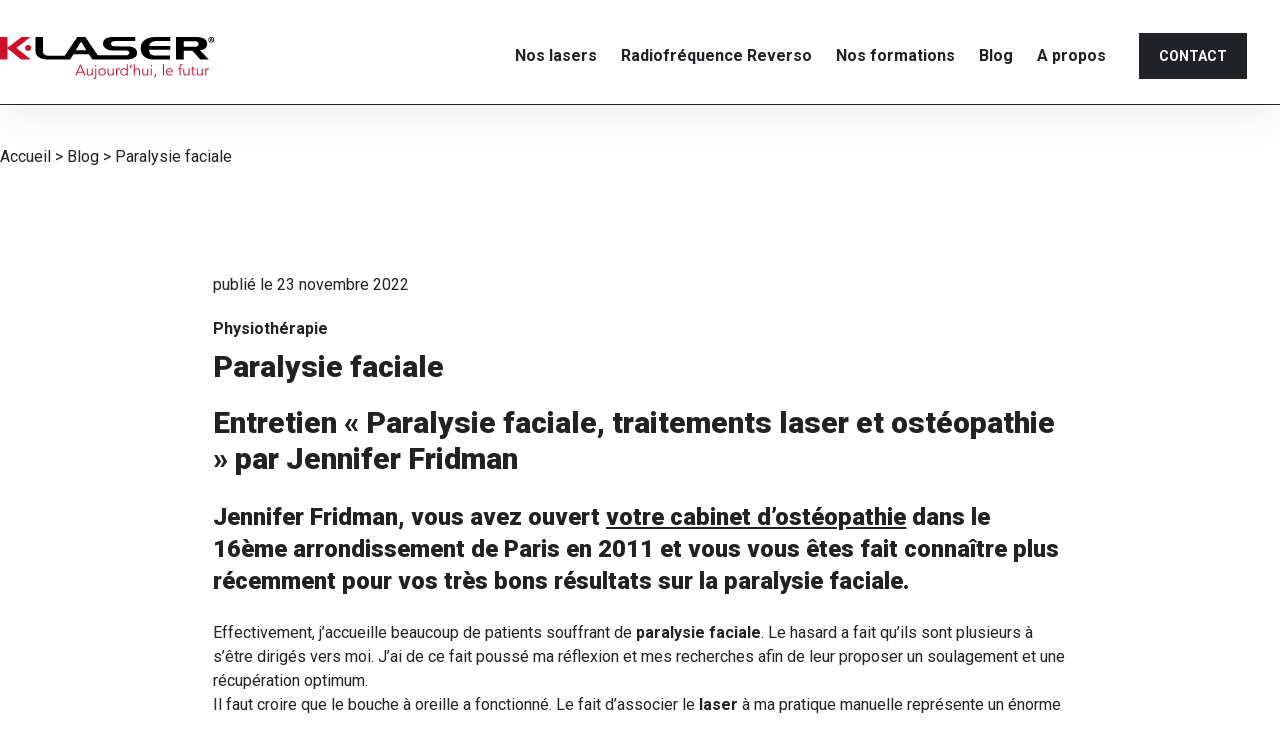

--- FILE ---
content_type: text/html; charset=UTF-8
request_url: https://klaserfrance.fr/paralysie-faciale
body_size: 31783
content:
<!DOCTYPE html>
<html lang="fr-FR">
<head><meta charset="UTF-8"><script>if(navigator.userAgent.match(/MSIE|Internet Explorer/i)||navigator.userAgent.match(/Trident\/7\..*?rv:11/i)){var href=document.location.href;if(!href.match(/[?&]nowprocket/)){if(href.indexOf("?")==-1){if(href.indexOf("#")==-1){document.location.href=href+"?nowprocket=1"}else{document.location.href=href.replace("#","?nowprocket=1#")}}else{if(href.indexOf("#")==-1){document.location.href=href+"&nowprocket=1"}else{document.location.href=href.replace("#","&nowprocket=1#")}}}}</script><script>(()=>{class RocketLazyLoadScripts{constructor(){this.v="2.0.4",this.userEvents=["keydown","keyup","mousedown","mouseup","mousemove","mouseover","mouseout","touchmove","touchstart","touchend","touchcancel","wheel","click","dblclick","input"],this.attributeEvents=["onblur","onclick","oncontextmenu","ondblclick","onfocus","onmousedown","onmouseenter","onmouseleave","onmousemove","onmouseout","onmouseover","onmouseup","onmousewheel","onscroll","onsubmit"]}async t(){this.i(),this.o(),/iP(ad|hone)/.test(navigator.userAgent)&&this.h(),this.u(),this.l(this),this.m(),this.k(this),this.p(this),this._(),await Promise.all([this.R(),this.L()]),this.lastBreath=Date.now(),this.S(this),this.P(),this.D(),this.O(),this.M(),await this.C(this.delayedScripts.normal),await this.C(this.delayedScripts.defer),await this.C(this.delayedScripts.async),await this.T(),await this.F(),await this.j(),await this.A(),window.dispatchEvent(new Event("rocket-allScriptsLoaded")),this.everythingLoaded=!0,this.lastTouchEnd&&await new Promise(t=>setTimeout(t,500-Date.now()+this.lastTouchEnd)),this.I(),this.H(),this.U(),this.W()}i(){this.CSPIssue=sessionStorage.getItem("rocketCSPIssue"),document.addEventListener("securitypolicyviolation",t=>{this.CSPIssue||"script-src-elem"!==t.violatedDirective||"data"!==t.blockedURI||(this.CSPIssue=!0,sessionStorage.setItem("rocketCSPIssue",!0))},{isRocket:!0})}o(){window.addEventListener("pageshow",t=>{this.persisted=t.persisted,this.realWindowLoadedFired=!0},{isRocket:!0}),window.addEventListener("pagehide",()=>{this.onFirstUserAction=null},{isRocket:!0})}h(){let t;function e(e){t=e}window.addEventListener("touchstart",e,{isRocket:!0}),window.addEventListener("touchend",function i(o){o.changedTouches[0]&&t.changedTouches[0]&&Math.abs(o.changedTouches[0].pageX-t.changedTouches[0].pageX)<10&&Math.abs(o.changedTouches[0].pageY-t.changedTouches[0].pageY)<10&&o.timeStamp-t.timeStamp<200&&(window.removeEventListener("touchstart",e,{isRocket:!0}),window.removeEventListener("touchend",i,{isRocket:!0}),"INPUT"===o.target.tagName&&"text"===o.target.type||(o.target.dispatchEvent(new TouchEvent("touchend",{target:o.target,bubbles:!0})),o.target.dispatchEvent(new MouseEvent("mouseover",{target:o.target,bubbles:!0})),o.target.dispatchEvent(new PointerEvent("click",{target:o.target,bubbles:!0,cancelable:!0,detail:1,clientX:o.changedTouches[0].clientX,clientY:o.changedTouches[0].clientY})),event.preventDefault()))},{isRocket:!0})}q(t){this.userActionTriggered||("mousemove"!==t.type||this.firstMousemoveIgnored?"keyup"===t.type||"mouseover"===t.type||"mouseout"===t.type||(this.userActionTriggered=!0,this.onFirstUserAction&&this.onFirstUserAction()):this.firstMousemoveIgnored=!0),"click"===t.type&&t.preventDefault(),t.stopPropagation(),t.stopImmediatePropagation(),"touchstart"===this.lastEvent&&"touchend"===t.type&&(this.lastTouchEnd=Date.now()),"click"===t.type&&(this.lastTouchEnd=0),this.lastEvent=t.type,t.composedPath&&t.composedPath()[0].getRootNode()instanceof ShadowRoot&&(t.rocketTarget=t.composedPath()[0]),this.savedUserEvents.push(t)}u(){this.savedUserEvents=[],this.userEventHandler=this.q.bind(this),this.userEvents.forEach(t=>window.addEventListener(t,this.userEventHandler,{passive:!1,isRocket:!0})),document.addEventListener("visibilitychange",this.userEventHandler,{isRocket:!0})}U(){this.userEvents.forEach(t=>window.removeEventListener(t,this.userEventHandler,{passive:!1,isRocket:!0})),document.removeEventListener("visibilitychange",this.userEventHandler,{isRocket:!0}),this.savedUserEvents.forEach(t=>{(t.rocketTarget||t.target).dispatchEvent(new window[t.constructor.name](t.type,t))})}m(){const t="return false",e=Array.from(this.attributeEvents,t=>"data-rocket-"+t),i="["+this.attributeEvents.join("],[")+"]",o="[data-rocket-"+this.attributeEvents.join("],[data-rocket-")+"]",s=(e,i,o)=>{o&&o!==t&&(e.setAttribute("data-rocket-"+i,o),e["rocket"+i]=new Function("event",o),e.setAttribute(i,t))};new MutationObserver(t=>{for(const n of t)"attributes"===n.type&&(n.attributeName.startsWith("data-rocket-")||this.everythingLoaded?n.attributeName.startsWith("data-rocket-")&&this.everythingLoaded&&this.N(n.target,n.attributeName.substring(12)):s(n.target,n.attributeName,n.target.getAttribute(n.attributeName))),"childList"===n.type&&n.addedNodes.forEach(t=>{if(t.nodeType===Node.ELEMENT_NODE)if(this.everythingLoaded)for(const i of[t,...t.querySelectorAll(o)])for(const t of i.getAttributeNames())e.includes(t)&&this.N(i,t.substring(12));else for(const e of[t,...t.querySelectorAll(i)])for(const t of e.getAttributeNames())this.attributeEvents.includes(t)&&s(e,t,e.getAttribute(t))})}).observe(document,{subtree:!0,childList:!0,attributeFilter:[...this.attributeEvents,...e]})}I(){this.attributeEvents.forEach(t=>{document.querySelectorAll("[data-rocket-"+t+"]").forEach(e=>{this.N(e,t)})})}N(t,e){const i=t.getAttribute("data-rocket-"+e);i&&(t.setAttribute(e,i),t.removeAttribute("data-rocket-"+e))}k(t){Object.defineProperty(HTMLElement.prototype,"onclick",{get(){return this.rocketonclick||null},set(e){this.rocketonclick=e,this.setAttribute(t.everythingLoaded?"onclick":"data-rocket-onclick","this.rocketonclick(event)")}})}S(t){function e(e,i){let o=e[i];e[i]=null,Object.defineProperty(e,i,{get:()=>o,set(s){t.everythingLoaded?o=s:e["rocket"+i]=o=s}})}e(document,"onreadystatechange"),e(window,"onload"),e(window,"onpageshow");try{Object.defineProperty(document,"readyState",{get:()=>t.rocketReadyState,set(e){t.rocketReadyState=e},configurable:!0}),document.readyState="loading"}catch(t){console.log("WPRocket DJE readyState conflict, bypassing")}}l(t){this.originalAddEventListener=EventTarget.prototype.addEventListener,this.originalRemoveEventListener=EventTarget.prototype.removeEventListener,this.savedEventListeners=[],EventTarget.prototype.addEventListener=function(e,i,o){o&&o.isRocket||!t.B(e,this)&&!t.userEvents.includes(e)||t.B(e,this)&&!t.userActionTriggered||e.startsWith("rocket-")||t.everythingLoaded?t.originalAddEventListener.call(this,e,i,o):(t.savedEventListeners.push({target:this,remove:!1,type:e,func:i,options:o}),"mouseenter"!==e&&"mouseleave"!==e||t.originalAddEventListener.call(this,e,t.savedUserEvents.push,o))},EventTarget.prototype.removeEventListener=function(e,i,o){o&&o.isRocket||!t.B(e,this)&&!t.userEvents.includes(e)||t.B(e,this)&&!t.userActionTriggered||e.startsWith("rocket-")||t.everythingLoaded?t.originalRemoveEventListener.call(this,e,i,o):t.savedEventListeners.push({target:this,remove:!0,type:e,func:i,options:o})}}J(t,e){this.savedEventListeners=this.savedEventListeners.filter(i=>{let o=i.type,s=i.target||window;return e!==o||t!==s||(this.B(o,s)&&(i.type="rocket-"+o),this.$(i),!1)})}H(){EventTarget.prototype.addEventListener=this.originalAddEventListener,EventTarget.prototype.removeEventListener=this.originalRemoveEventListener,this.savedEventListeners.forEach(t=>this.$(t))}$(t){t.remove?this.originalRemoveEventListener.call(t.target,t.type,t.func,t.options):this.originalAddEventListener.call(t.target,t.type,t.func,t.options)}p(t){let e;function i(e){return t.everythingLoaded?e:e.split(" ").map(t=>"load"===t||t.startsWith("load.")?"rocket-jquery-load":t).join(" ")}function o(o){function s(e){const s=o.fn[e];o.fn[e]=o.fn.init.prototype[e]=function(){return this[0]===window&&t.userActionTriggered&&("string"==typeof arguments[0]||arguments[0]instanceof String?arguments[0]=i(arguments[0]):"object"==typeof arguments[0]&&Object.keys(arguments[0]).forEach(t=>{const e=arguments[0][t];delete arguments[0][t],arguments[0][i(t)]=e})),s.apply(this,arguments),this}}if(o&&o.fn&&!t.allJQueries.includes(o)){const e={DOMContentLoaded:[],"rocket-DOMContentLoaded":[]};for(const t in e)document.addEventListener(t,()=>{e[t].forEach(t=>t())},{isRocket:!0});o.fn.ready=o.fn.init.prototype.ready=function(i){function s(){parseInt(o.fn.jquery)>2?setTimeout(()=>i.bind(document)(o)):i.bind(document)(o)}return"function"==typeof i&&(t.realDomReadyFired?!t.userActionTriggered||t.fauxDomReadyFired?s():e["rocket-DOMContentLoaded"].push(s):e.DOMContentLoaded.push(s)),o([])},s("on"),s("one"),s("off"),t.allJQueries.push(o)}e=o}t.allJQueries=[],o(window.jQuery),Object.defineProperty(window,"jQuery",{get:()=>e,set(t){o(t)}})}P(){const t=new Map;document.write=document.writeln=function(e){const i=document.currentScript,o=document.createRange(),s=i.parentElement;let n=t.get(i);void 0===n&&(n=i.nextSibling,t.set(i,n));const c=document.createDocumentFragment();o.setStart(c,0),c.appendChild(o.createContextualFragment(e)),s.insertBefore(c,n)}}async R(){return new Promise(t=>{this.userActionTriggered?t():this.onFirstUserAction=t})}async L(){return new Promise(t=>{document.addEventListener("DOMContentLoaded",()=>{this.realDomReadyFired=!0,t()},{isRocket:!0})})}async j(){return this.realWindowLoadedFired?Promise.resolve():new Promise(t=>{window.addEventListener("load",t,{isRocket:!0})})}M(){this.pendingScripts=[];this.scriptsMutationObserver=new MutationObserver(t=>{for(const e of t)e.addedNodes.forEach(t=>{"SCRIPT"!==t.tagName||t.noModule||t.isWPRocket||this.pendingScripts.push({script:t,promise:new Promise(e=>{const i=()=>{const i=this.pendingScripts.findIndex(e=>e.script===t);i>=0&&this.pendingScripts.splice(i,1),e()};t.addEventListener("load",i,{isRocket:!0}),t.addEventListener("error",i,{isRocket:!0}),setTimeout(i,1e3)})})})}),this.scriptsMutationObserver.observe(document,{childList:!0,subtree:!0})}async F(){await this.X(),this.pendingScripts.length?(await this.pendingScripts[0].promise,await this.F()):this.scriptsMutationObserver.disconnect()}D(){this.delayedScripts={normal:[],async:[],defer:[]},document.querySelectorAll("script[type$=rocketlazyloadscript]").forEach(t=>{t.hasAttribute("data-rocket-src")?t.hasAttribute("async")&&!1!==t.async?this.delayedScripts.async.push(t):t.hasAttribute("defer")&&!1!==t.defer||"module"===t.getAttribute("data-rocket-type")?this.delayedScripts.defer.push(t):this.delayedScripts.normal.push(t):this.delayedScripts.normal.push(t)})}async _(){await this.L();let t=[];document.querySelectorAll("script[type$=rocketlazyloadscript][data-rocket-src]").forEach(e=>{let i=e.getAttribute("data-rocket-src");if(i&&!i.startsWith("data:")){i.startsWith("//")&&(i=location.protocol+i);try{const o=new URL(i).origin;o!==location.origin&&t.push({src:o,crossOrigin:e.crossOrigin||"module"===e.getAttribute("data-rocket-type")})}catch(t){}}}),t=[...new Map(t.map(t=>[JSON.stringify(t),t])).values()],this.Y(t,"preconnect")}async G(t){if(await this.K(),!0!==t.noModule||!("noModule"in HTMLScriptElement.prototype))return new Promise(e=>{let i;function o(){(i||t).setAttribute("data-rocket-status","executed"),e()}try{if(navigator.userAgent.includes("Firefox/")||""===navigator.vendor||this.CSPIssue)i=document.createElement("script"),[...t.attributes].forEach(t=>{let e=t.nodeName;"type"!==e&&("data-rocket-type"===e&&(e="type"),"data-rocket-src"===e&&(e="src"),i.setAttribute(e,t.nodeValue))}),t.text&&(i.text=t.text),t.nonce&&(i.nonce=t.nonce),i.hasAttribute("src")?(i.addEventListener("load",o,{isRocket:!0}),i.addEventListener("error",()=>{i.setAttribute("data-rocket-status","failed-network"),e()},{isRocket:!0}),setTimeout(()=>{i.isConnected||e()},1)):(i.text=t.text,o()),i.isWPRocket=!0,t.parentNode.replaceChild(i,t);else{const i=t.getAttribute("data-rocket-type"),s=t.getAttribute("data-rocket-src");i?(t.type=i,t.removeAttribute("data-rocket-type")):t.removeAttribute("type"),t.addEventListener("load",o,{isRocket:!0}),t.addEventListener("error",i=>{this.CSPIssue&&i.target.src.startsWith("data:")?(console.log("WPRocket: CSP fallback activated"),t.removeAttribute("src"),this.G(t).then(e)):(t.setAttribute("data-rocket-status","failed-network"),e())},{isRocket:!0}),s?(t.fetchPriority="high",t.removeAttribute("data-rocket-src"),t.src=s):t.src="data:text/javascript;base64,"+window.btoa(unescape(encodeURIComponent(t.text)))}}catch(i){t.setAttribute("data-rocket-status","failed-transform"),e()}});t.setAttribute("data-rocket-status","skipped")}async C(t){const e=t.shift();return e?(e.isConnected&&await this.G(e),this.C(t)):Promise.resolve()}O(){this.Y([...this.delayedScripts.normal,...this.delayedScripts.defer,...this.delayedScripts.async],"preload")}Y(t,e){this.trash=this.trash||[];let i=!0;var o=document.createDocumentFragment();t.forEach(t=>{const s=t.getAttribute&&t.getAttribute("data-rocket-src")||t.src;if(s&&!s.startsWith("data:")){const n=document.createElement("link");n.href=s,n.rel=e,"preconnect"!==e&&(n.as="script",n.fetchPriority=i?"high":"low"),t.getAttribute&&"module"===t.getAttribute("data-rocket-type")&&(n.crossOrigin=!0),t.crossOrigin&&(n.crossOrigin=t.crossOrigin),t.integrity&&(n.integrity=t.integrity),t.nonce&&(n.nonce=t.nonce),o.appendChild(n),this.trash.push(n),i=!1}}),document.head.appendChild(o)}W(){this.trash.forEach(t=>t.remove())}async T(){try{document.readyState="interactive"}catch(t){}this.fauxDomReadyFired=!0;try{await this.K(),this.J(document,"readystatechange"),document.dispatchEvent(new Event("rocket-readystatechange")),await this.K(),document.rocketonreadystatechange&&document.rocketonreadystatechange(),await this.K(),this.J(document,"DOMContentLoaded"),document.dispatchEvent(new Event("rocket-DOMContentLoaded")),await this.K(),this.J(window,"DOMContentLoaded"),window.dispatchEvent(new Event("rocket-DOMContentLoaded"))}catch(t){console.error(t)}}async A(){try{document.readyState="complete"}catch(t){}try{await this.K(),this.J(document,"readystatechange"),document.dispatchEvent(new Event("rocket-readystatechange")),await this.K(),document.rocketonreadystatechange&&document.rocketonreadystatechange(),await this.K(),this.J(window,"load"),window.dispatchEvent(new Event("rocket-load")),await this.K(),window.rocketonload&&window.rocketonload(),await this.K(),this.allJQueries.forEach(t=>t(window).trigger("rocket-jquery-load")),await this.K(),this.J(window,"pageshow");const t=new Event("rocket-pageshow");t.persisted=this.persisted,window.dispatchEvent(t),await this.K(),window.rocketonpageshow&&window.rocketonpageshow({persisted:this.persisted})}catch(t){console.error(t)}}async K(){Date.now()-this.lastBreath>45&&(await this.X(),this.lastBreath=Date.now())}async X(){return document.hidden?new Promise(t=>setTimeout(t)):new Promise(t=>requestAnimationFrame(t))}B(t,e){return e===document&&"readystatechange"===t||(e===document&&"DOMContentLoaded"===t||(e===window&&"DOMContentLoaded"===t||(e===window&&"load"===t||e===window&&"pageshow"===t)))}static run(){(new RocketLazyLoadScripts).t()}}RocketLazyLoadScripts.run()})();</script>
    
    <meta http-equiv="X-UA-Compatible" content="IE=edge,chrome=1">
    <meta name="viewport" content="width=device-width, initial-scale=1.0">
    <title>Paralysie faciale - K-Laser France - Physiothérapie</title>

    <meta name='robots' content='index, follow, max-image-preview:large, max-snippet:-1, max-video-preview:-1' />

	<!-- This site is optimized with the Yoast SEO plugin v26.6 - https://yoast.com/wordpress/plugins/seo/ -->
	<title>Paralysie faciale - K-Laser France - Physiothérapie</title>
	<meta name="description" content="Paralysie faciale - Entre laser et thérapie manuelle : témoignage et protocole de Jennifer Fridman, kinésithérapeute et experte K-LASER." />
	<meta property="og:locale" content="fr_FR" />
	<meta property="og:type" content="article" />
	<meta property="og:title" content="Paralysie faciale - K-Laser France - Physiothérapie" />
	<meta property="og:description" content="Paralysie faciale - Entre laser et thérapie manuelle : témoignage et protocole de Jennifer Fridman, kinésithérapeute et experte K-LASER." />
	<meta property="og:url" content="http://klaserfrance.fr/paralysie-faciale" />
	<meta property="og:site_name" content="K-Laser France" />
	<meta property="article:published_time" content="2022-11-23T08:33:57+00:00" />
	<meta property="article:modified_time" content="2022-11-25T08:48:53+00:00" />
	<meta property="og:image" content="http://klaserfrance.fr/wp-content/uploads/paralysie-facial-plan-de-travail-1.png" />
	<meta property="og:image:width" content="2400" />
	<meta property="og:image:height" content="2400" />
	<meta property="og:image:type" content="image/png" />
	<meta name="author" content="emmanu.bouveau@gmail.com" />
	<meta name="twitter:card" content="summary_large_image" />
	<meta name="twitter:label1" content="Écrit par" />
	<meta name="twitter:data1" content="emmanu.bouveau@gmail.com" />
	<script type="application/ld+json" class="yoast-schema-graph">{"@context":"https://schema.org","@graph":[{"@type":"Article","@id":"http://klaserfrance.fr/paralysie-faciale#article","isPartOf":{"@id":"http://klaserfrance.fr/paralysie-faciale"},"author":{"name":"emmanu.bouveau@gmail.com","@id":"http://klaserfrance.fr/#/schema/person/7df288c4a5ab1762a71a2679b4d1e793"},"headline":"Paralysie faciale","datePublished":"2022-11-23T08:33:57+00:00","dateModified":"2022-11-25T08:48:53+00:00","mainEntityOfPage":{"@id":"http://klaserfrance.fr/paralysie-faciale"},"wordCount":2,"publisher":{"@id":"http://klaserfrance.fr/#organization"},"image":{"@id":"http://klaserfrance.fr/paralysie-faciale#primaryimage"},"thumbnailUrl":"https://klaserfrance.fr/wp-content/uploads/paralysie-facial-plan-de-travail-1.png","articleSection":["Physiothérapie"],"inLanguage":"fr-FR"},{"@type":"WebPage","@id":"http://klaserfrance.fr/paralysie-faciale","url":"http://klaserfrance.fr/paralysie-faciale","name":"Paralysie faciale - K-Laser France - Physiothérapie","isPartOf":{"@id":"http://klaserfrance.fr/#website"},"primaryImageOfPage":{"@id":"http://klaserfrance.fr/paralysie-faciale#primaryimage"},"image":{"@id":"http://klaserfrance.fr/paralysie-faciale#primaryimage"},"thumbnailUrl":"https://klaserfrance.fr/wp-content/uploads/paralysie-facial-plan-de-travail-1.png","datePublished":"2022-11-23T08:33:57+00:00","dateModified":"2022-11-25T08:48:53+00:00","description":"Paralysie faciale - Entre laser et thérapie manuelle : témoignage et protocole de Jennifer Fridman, kinésithérapeute et experte K-LASER.","breadcrumb":{"@id":"http://klaserfrance.fr/paralysie-faciale#breadcrumb"},"inLanguage":"fr-FR","potentialAction":[{"@type":"ReadAction","target":["http://klaserfrance.fr/paralysie-faciale"]}]},{"@type":"ImageObject","inLanguage":"fr-FR","@id":"http://klaserfrance.fr/paralysie-faciale#primaryimage","url":"https://klaserfrance.fr/wp-content/uploads/paralysie-facial-plan-de-travail-1.png","contentUrl":"https://klaserfrance.fr/wp-content/uploads/paralysie-facial-plan-de-travail-1.png","width":2400,"height":2400,"caption":"illustration paralysie faciale"},{"@type":"BreadcrumbList","@id":"http://klaserfrance.fr/paralysie-faciale#breadcrumb","itemListElement":[{"@type":"ListItem","position":1,"name":"Accueil","item":"https://klaserfrance.fr/"},{"@type":"ListItem","position":2,"name":"Blog","item":"https://klaserfrance.fr/blog"},{"@type":"ListItem","position":3,"name":"Paralysie faciale"}]},{"@type":"WebSite","@id":"http://klaserfrance.fr/#website","url":"http://klaserfrance.fr/","name":"K-Laser France","description":"Un site utilisant WordPress","publisher":{"@id":"http://klaserfrance.fr/#organization"},"potentialAction":[{"@type":"SearchAction","target":{"@type":"EntryPoint","urlTemplate":"http://klaserfrance.fr/?s={search_term_string}"},"query-input":{"@type":"PropertyValueSpecification","valueRequired":true,"valueName":"search_term_string"}}],"inLanguage":"fr-FR"},{"@type":"Organization","@id":"http://klaserfrance.fr/#organization","name":"K-Laser France","url":"http://klaserfrance.fr/","logo":{"@type":"ImageObject","inLanguage":"fr-FR","@id":"http://klaserfrance.fr/#/schema/logo/image/","url":"https://klaserfrance.fr/wp-content/uploads/logo-klaser-aujourdhui-veclogo.svg","contentUrl":"https://klaserfrance.fr/wp-content/uploads/logo-klaser-aujourdhui-veclogo.svg","caption":"K-Laser France"},"image":{"@id":"http://klaserfrance.fr/#/schema/logo/image/"}},{"@type":"Person","@id":"http://klaserfrance.fr/#/schema/person/7df288c4a5ab1762a71a2679b4d1e793","name":"emmanu.bouveau@gmail.com","image":{"@type":"ImageObject","inLanguage":"fr-FR","@id":"http://klaserfrance.fr/#/schema/person/image/","url":"https://secure.gravatar.com/avatar/aa218f57d6438efb3b9548b7596bcf951a5b06369ce95c21efd66f30328a477f?s=96&d=mm&r=g","contentUrl":"https://secure.gravatar.com/avatar/aa218f57d6438efb3b9548b7596bcf951a5b06369ce95c21efd66f30328a477f?s=96&d=mm&r=g","caption":"emmanu.bouveau@gmail.com"}}]}</script>
	<!-- / Yoast SEO plugin. -->


<link rel='dns-prefetch' href='//cdnjs.cloudflare.com' />
<link rel='dns-prefetch' href='//cdn.jsdelivr.net' />
<link rel='dns-prefetch' href='//www.googletagmanager.com' />
<link rel='dns-prefetch' href='//fonts.googleapis.com' />
<link rel='dns-prefetch' href='//pro.fontawesome.com' />
<link href='https://fonts.gstatic.com' crossorigin rel='preconnect' />
<style id='wp-img-auto-sizes-contain-inline-css' type='text/css'>
img:is([sizes=auto i],[sizes^="auto," i]){contain-intrinsic-size:3000px 1500px}
/*# sourceURL=wp-img-auto-sizes-contain-inline-css */
</style>
<style id='classic-theme-styles-inline-css' type='text/css'>
/*! This file is auto-generated */
.wp-block-button__link{color:#fff;background-color:#32373c;border-radius:9999px;box-shadow:none;text-decoration:none;padding:calc(.667em + 2px) calc(1.333em + 2px);font-size:1.125em}.wp-block-file__button{background:#32373c;color:#fff;text-decoration:none}
/*# sourceURL=/wp-includes/css/classic-themes.min.css */
</style>
<link data-minify="1" rel='stylesheet' id='pdfp-public-css' href='https://klaserfrance.fr/wp-content/cache/min/1/wp-content/plugins/pdf-poster/build/public.css?ver=1766141138' type='text/css' media='all' />
<style id='wpgb-head-inline-css' type='text/css'>
.wp-grid-builder:not(.wpgb-template),.wpgb-facet{opacity:0.01}.wpgb-facet fieldset{margin:0;padding:0;border:none;outline:none;box-shadow:none}.wpgb-facet fieldset:last-child{margin-bottom:40px;}.wpgb-facet fieldset legend.wpgb-sr-only{height:1px;width:1px}
/*# sourceURL=wpgb-head-inline-css */
</style>
<link rel='stylesheet' id='cmplz-general-css' href='https://klaserfrance.fr/wp-content/plugins/complianz-gdpr-premium/assets/css/cookieblocker.min.css?ver=1762262885' type='text/css' media='all' />
<link data-minify="1" rel='stylesheet' id='style_base-css' href='https://klaserfrance.fr/wp-content/cache/min/1/wp-content/themes/k-laser-france/style-base.css?ver=1766141138' type='text/css' media='all' />
<link rel='stylesheet' id='style-pilopress-css' href='https://klaserfrance.fr/wp-content/themes/k-laser-france/pilopress/assets/styles.min.css?ver=1763639356' type='text/css' media='all' />
<link rel='stylesheet' id='google-font-roboto-css' href='https://fonts.googleapis.com/css2?family=Roboto%3Awght%40300%3B400%3B500%3B700%3B900&#038;display=swap&#038;ver=0.5-beta' type='text/css' media='all' />
<link data-minify="1" rel='stylesheet' id='slick-css' href='https://klaserfrance.fr/wp-content/cache/min/1/ajax/libs/slick-carousel/1.8.1/slick.min.css?ver=1766141248' type='text/css' media='all' />
<link data-minify="1" rel='stylesheet' id='plyr-css' href='https://klaserfrance.fr/wp-content/cache/min/1/ajax/libs/plyr/3.6.3/plyr.min.css?ver=1766141250' type='text/css' media='all' />
<link data-minify="1" rel='stylesheet' id='sib-front-css-css' href='https://klaserfrance.fr/wp-content/cache/min/1/wp-content/plugins/mailin/css/mailin-front.css?ver=1766141204' type='text/css' media='all' />
<style id='rocket-lazyload-inline-css' type='text/css'>
.rll-youtube-player{position:relative;padding-bottom:56.23%;height:0;overflow:hidden;max-width:100%;}.rll-youtube-player:focus-within{outline: 2px solid currentColor;outline-offset: 5px;}.rll-youtube-player iframe{position:absolute;top:0;left:0;width:100%;height:100%;z-index:100;background:0 0}.rll-youtube-player img{bottom:0;display:block;left:0;margin:auto;max-width:100%;width:100%;position:absolute;right:0;top:0;border:none;height:auto;-webkit-transition:.4s all;-moz-transition:.4s all;transition:.4s all}.rll-youtube-player img:hover{-webkit-filter:brightness(75%)}.rll-youtube-player .play{height:100%;width:100%;left:0;top:0;position:absolute;background:url(https://klaserfrance.fr/wp-content/plugins/wp-rocket/assets/img/youtube.png) no-repeat center;background-color: transparent !important;cursor:pointer;border:none;}
/*# sourceURL=rocket-lazyload-inline-css */
</style>
<link data-minify="1" rel='stylesheet' id='fa-pro-css' href='https://klaserfrance.fr/wp-content/cache/min/1/releases/v5.15.4/css/all.css?ver=1766141431' type='text/css' media='all' />
<script type="text/javascript" id="jquery-core-js-extra">
/* <![CDATA[ */
var pipAddon = {"ajax":"https://klaserfrance.fr/wp-admin/admin-ajax.php","theme":"https://klaserfrance.fr/wp-content/themes/k-laser-france","layouts":"https://klaserfrance.fr/wp-content/themes/k-laser-france/pilopress/layouts"};
//# sourceURL=jquery-core-js-extra
/* ]]> */
</script>
<script type="text/javascript" src="https://klaserfrance.fr/wp-includes/js/jquery/jquery.min.js?ver=3.7.1" id="jquery-core-js"></script>
<script type="text/javascript" src="https://klaserfrance.fr/wp-includes/js/jquery/jquery-migrate.min.js?ver=3.4.1" id="jquery-migrate-js"></script>

<!-- Extrait de code de la balise Google (gtag.js) ajouté par Site Kit -->
<!-- Extrait Google Analytics ajouté par Site Kit -->
<script type="text/javascript" src="https://www.googletagmanager.com/gtag/js?id=G-0ZDNRXNTM9" id="google_gtagjs-js" async></script>
<script type="text/javascript" id="google_gtagjs-js-after">
/* <![CDATA[ */
window.dataLayer = window.dataLayer || [];function gtag(){dataLayer.push(arguments);}
gtag("set","linker",{"domains":["klaserfrance.fr"]});
gtag("js", new Date());
gtag("set", "developer_id.dZTNiMT", true);
gtag("config", "G-0ZDNRXNTM9");
//# sourceURL=google_gtagjs-js-after
/* ]]> */
</script>
<script type="text/javascript" id="sib-front-js-js-extra">
/* <![CDATA[ */
var sibErrMsg = {"invalidMail":"Veuillez entrer une adresse e-mail valide.","requiredField":"Veuillez compl\u00e9ter les champs obligatoires.","invalidDateFormat":"Veuillez entrer une date valide.","invalidSMSFormat":"Veuillez entrer une num\u00e9ro de t\u00e9l\u00e9phone valide."};
var ajax_sib_front_object = {"ajax_url":"https://klaserfrance.fr/wp-admin/admin-ajax.php","ajax_nonce":"8597394ced","flag_url":"https://klaserfrance.fr/wp-content/plugins/mailin/img/flags/"};
//# sourceURL=sib-front-js-js-extra
/* ]]> */
</script>
<script data-minify="1" type="text/javascript" src="https://klaserfrance.fr/wp-content/cache/min/1/wp-content/plugins/mailin/js/mailin-front.js?ver=1766141244" id="sib-front-js-js"></script>
<meta name="generator" content="Site Kit by Google 1.168.0" />        <style>
                    </style>
<noscript><style>.wp-grid-builder .wpgb-card.wpgb-card-hidden .wpgb-card-wrapper{opacity:1!important;visibility:visible!important;transform:none!important}.wpgb-facet {opacity:1!important;pointer-events:auto!important}.wpgb-facet *:not(.wpgb-pagination-facet){display:none}</style></noscript>			<style>.cmplz-hidden {
					display: none !important;
				}</style>                <script>(
                        function ( w, d, s, l, i ) {
                            w[l] = w[l] || [];
                            w[l].push( { 'gtm.start': new Date().getTime(), event: 'gtm.js' } );
                            var f                            = d.getElementsByTagName( s )[0],
                                j = d.createElement( s ), dl = l != 'dataLayer' ? '&l=' + l : '';
                            j.async                          = true;
                            j.src                            =
                                'https://www.googletagmanager.com/gtm.js?id=' + i + dl;
                            f.parentNode.insertBefore( j, f );
                        }
                    )( window, document, 'script', 'dataLayer', 'GTM-PCVXXQV' );
                </script>
                <link rel="icon" href="https://klaserfrance.fr/wp-content/uploads/cropped-faviconicon-32x32.png" sizes="32x32" />
<link rel="icon" href="https://klaserfrance.fr/wp-content/uploads/cropped-faviconicon-192x192.png" sizes="192x192" />
<link rel="apple-touch-icon" href="https://klaserfrance.fr/wp-content/uploads/cropped-faviconicon-180x180.png" />
<meta name="msapplication-TileImage" content="https://klaserfrance.fr/wp-content/uploads/cropped-faviconicon-270x270.png" />
<noscript><style id="rocket-lazyload-nojs-css">.rll-youtube-player, [data-lazy-src]{display:none !important;}</style></noscript><style id='global-styles-inline-css' type='text/css'>
:root{--wp--preset--aspect-ratio--square: 1;--wp--preset--aspect-ratio--4-3: 4/3;--wp--preset--aspect-ratio--3-4: 3/4;--wp--preset--aspect-ratio--3-2: 3/2;--wp--preset--aspect-ratio--2-3: 2/3;--wp--preset--aspect-ratio--16-9: 16/9;--wp--preset--aspect-ratio--9-16: 9/16;--wp--preset--color--black: #000000;--wp--preset--color--cyan-bluish-gray: #abb8c3;--wp--preset--color--white: #ffffff;--wp--preset--color--pale-pink: #f78da7;--wp--preset--color--vivid-red: #cf2e2e;--wp--preset--color--luminous-vivid-orange: #ff6900;--wp--preset--color--luminous-vivid-amber: #fcb900;--wp--preset--color--light-green-cyan: #7bdcb5;--wp--preset--color--vivid-green-cyan: #00d084;--wp--preset--color--pale-cyan-blue: #8ed1fc;--wp--preset--color--vivid-cyan-blue: #0693e3;--wp--preset--color--vivid-purple: #9b51e0;--wp--preset--gradient--vivid-cyan-blue-to-vivid-purple: linear-gradient(135deg,rgb(6,147,227) 0%,rgb(155,81,224) 100%);--wp--preset--gradient--light-green-cyan-to-vivid-green-cyan: linear-gradient(135deg,rgb(122,220,180) 0%,rgb(0,208,130) 100%);--wp--preset--gradient--luminous-vivid-amber-to-luminous-vivid-orange: linear-gradient(135deg,rgb(252,185,0) 0%,rgb(255,105,0) 100%);--wp--preset--gradient--luminous-vivid-orange-to-vivid-red: linear-gradient(135deg,rgb(255,105,0) 0%,rgb(207,46,46) 100%);--wp--preset--gradient--very-light-gray-to-cyan-bluish-gray: linear-gradient(135deg,rgb(238,238,238) 0%,rgb(169,184,195) 100%);--wp--preset--gradient--cool-to-warm-spectrum: linear-gradient(135deg,rgb(74,234,220) 0%,rgb(151,120,209) 20%,rgb(207,42,186) 40%,rgb(238,44,130) 60%,rgb(251,105,98) 80%,rgb(254,248,76) 100%);--wp--preset--gradient--blush-light-purple: linear-gradient(135deg,rgb(255,206,236) 0%,rgb(152,150,240) 100%);--wp--preset--gradient--blush-bordeaux: linear-gradient(135deg,rgb(254,205,165) 0%,rgb(254,45,45) 50%,rgb(107,0,62) 100%);--wp--preset--gradient--luminous-dusk: linear-gradient(135deg,rgb(255,203,112) 0%,rgb(199,81,192) 50%,rgb(65,88,208) 100%);--wp--preset--gradient--pale-ocean: linear-gradient(135deg,rgb(255,245,203) 0%,rgb(182,227,212) 50%,rgb(51,167,181) 100%);--wp--preset--gradient--electric-grass: linear-gradient(135deg,rgb(202,248,128) 0%,rgb(113,206,126) 100%);--wp--preset--gradient--midnight: linear-gradient(135deg,rgb(2,3,129) 0%,rgb(40,116,252) 100%);--wp--preset--font-size--small: 13px;--wp--preset--font-size--medium: 20px;--wp--preset--font-size--large: 36px;--wp--preset--font-size--x-large: 42px;--wp--preset--spacing--20: 0.44rem;--wp--preset--spacing--30: 0.67rem;--wp--preset--spacing--40: 1rem;--wp--preset--spacing--50: 1.5rem;--wp--preset--spacing--60: 2.25rem;--wp--preset--spacing--70: 3.38rem;--wp--preset--spacing--80: 5.06rem;--wp--preset--shadow--natural: 6px 6px 9px rgba(0, 0, 0, 0.2);--wp--preset--shadow--deep: 12px 12px 50px rgba(0, 0, 0, 0.4);--wp--preset--shadow--sharp: 6px 6px 0px rgba(0, 0, 0, 0.2);--wp--preset--shadow--outlined: 6px 6px 0px -3px rgb(255, 255, 255), 6px 6px rgb(0, 0, 0);--wp--preset--shadow--crisp: 6px 6px 0px rgb(0, 0, 0);}:where(.is-layout-flex){gap: 0.5em;}:where(.is-layout-grid){gap: 0.5em;}body .is-layout-flex{display: flex;}.is-layout-flex{flex-wrap: wrap;align-items: center;}.is-layout-flex > :is(*, div){margin: 0;}body .is-layout-grid{display: grid;}.is-layout-grid > :is(*, div){margin: 0;}:where(.wp-block-columns.is-layout-flex){gap: 2em;}:where(.wp-block-columns.is-layout-grid){gap: 2em;}:where(.wp-block-post-template.is-layout-flex){gap: 1.25em;}:where(.wp-block-post-template.is-layout-grid){gap: 1.25em;}.has-black-color{color: var(--wp--preset--color--black) !important;}.has-cyan-bluish-gray-color{color: var(--wp--preset--color--cyan-bluish-gray) !important;}.has-white-color{color: var(--wp--preset--color--white) !important;}.has-pale-pink-color{color: var(--wp--preset--color--pale-pink) !important;}.has-vivid-red-color{color: var(--wp--preset--color--vivid-red) !important;}.has-luminous-vivid-orange-color{color: var(--wp--preset--color--luminous-vivid-orange) !important;}.has-luminous-vivid-amber-color{color: var(--wp--preset--color--luminous-vivid-amber) !important;}.has-light-green-cyan-color{color: var(--wp--preset--color--light-green-cyan) !important;}.has-vivid-green-cyan-color{color: var(--wp--preset--color--vivid-green-cyan) !important;}.has-pale-cyan-blue-color{color: var(--wp--preset--color--pale-cyan-blue) !important;}.has-vivid-cyan-blue-color{color: var(--wp--preset--color--vivid-cyan-blue) !important;}.has-vivid-purple-color{color: var(--wp--preset--color--vivid-purple) !important;}.has-black-background-color{background-color: var(--wp--preset--color--black) !important;}.has-cyan-bluish-gray-background-color{background-color: var(--wp--preset--color--cyan-bluish-gray) !important;}.has-white-background-color{background-color: var(--wp--preset--color--white) !important;}.has-pale-pink-background-color{background-color: var(--wp--preset--color--pale-pink) !important;}.has-vivid-red-background-color{background-color: var(--wp--preset--color--vivid-red) !important;}.has-luminous-vivid-orange-background-color{background-color: var(--wp--preset--color--luminous-vivid-orange) !important;}.has-luminous-vivid-amber-background-color{background-color: var(--wp--preset--color--luminous-vivid-amber) !important;}.has-light-green-cyan-background-color{background-color: var(--wp--preset--color--light-green-cyan) !important;}.has-vivid-green-cyan-background-color{background-color: var(--wp--preset--color--vivid-green-cyan) !important;}.has-pale-cyan-blue-background-color{background-color: var(--wp--preset--color--pale-cyan-blue) !important;}.has-vivid-cyan-blue-background-color{background-color: var(--wp--preset--color--vivid-cyan-blue) !important;}.has-vivid-purple-background-color{background-color: var(--wp--preset--color--vivid-purple) !important;}.has-black-border-color{border-color: var(--wp--preset--color--black) !important;}.has-cyan-bluish-gray-border-color{border-color: var(--wp--preset--color--cyan-bluish-gray) !important;}.has-white-border-color{border-color: var(--wp--preset--color--white) !important;}.has-pale-pink-border-color{border-color: var(--wp--preset--color--pale-pink) !important;}.has-vivid-red-border-color{border-color: var(--wp--preset--color--vivid-red) !important;}.has-luminous-vivid-orange-border-color{border-color: var(--wp--preset--color--luminous-vivid-orange) !important;}.has-luminous-vivid-amber-border-color{border-color: var(--wp--preset--color--luminous-vivid-amber) !important;}.has-light-green-cyan-border-color{border-color: var(--wp--preset--color--light-green-cyan) !important;}.has-vivid-green-cyan-border-color{border-color: var(--wp--preset--color--vivid-green-cyan) !important;}.has-pale-cyan-blue-border-color{border-color: var(--wp--preset--color--pale-cyan-blue) !important;}.has-vivid-cyan-blue-border-color{border-color: var(--wp--preset--color--vivid-cyan-blue) !important;}.has-vivid-purple-border-color{border-color: var(--wp--preset--color--vivid-purple) !important;}.has-vivid-cyan-blue-to-vivid-purple-gradient-background{background: var(--wp--preset--gradient--vivid-cyan-blue-to-vivid-purple) !important;}.has-light-green-cyan-to-vivid-green-cyan-gradient-background{background: var(--wp--preset--gradient--light-green-cyan-to-vivid-green-cyan) !important;}.has-luminous-vivid-amber-to-luminous-vivid-orange-gradient-background{background: var(--wp--preset--gradient--luminous-vivid-amber-to-luminous-vivid-orange) !important;}.has-luminous-vivid-orange-to-vivid-red-gradient-background{background: var(--wp--preset--gradient--luminous-vivid-orange-to-vivid-red) !important;}.has-very-light-gray-to-cyan-bluish-gray-gradient-background{background: var(--wp--preset--gradient--very-light-gray-to-cyan-bluish-gray) !important;}.has-cool-to-warm-spectrum-gradient-background{background: var(--wp--preset--gradient--cool-to-warm-spectrum) !important;}.has-blush-light-purple-gradient-background{background: var(--wp--preset--gradient--blush-light-purple) !important;}.has-blush-bordeaux-gradient-background{background: var(--wp--preset--gradient--blush-bordeaux) !important;}.has-luminous-dusk-gradient-background{background: var(--wp--preset--gradient--luminous-dusk) !important;}.has-pale-ocean-gradient-background{background: var(--wp--preset--gradient--pale-ocean) !important;}.has-electric-grass-gradient-background{background: var(--wp--preset--gradient--electric-grass) !important;}.has-midnight-gradient-background{background: var(--wp--preset--gradient--midnight) !important;}.has-small-font-size{font-size: var(--wp--preset--font-size--small) !important;}.has-medium-font-size{font-size: var(--wp--preset--font-size--medium) !important;}.has-large-font-size{font-size: var(--wp--preset--font-size--large) !important;}.has-x-large-font-size{font-size: var(--wp--preset--font-size--x-large) !important;}
/*# sourceURL=global-styles-inline-css */
</style>
<meta name="generator" content="WP Rocket 3.20.2" data-wpr-features="wpr_delay_js wpr_minify_js wpr_lazyload_images wpr_lazyload_iframes wpr_image_dimensions wpr_minify_css wpr_preload_links wpr_desktop" /></head>
<body data-cmplz=1 class="wp-singular post-template-default single single-post postid-1432 single-format-standard wp-custom-logo wp-theme-k-laser-france">
                <noscript>
                    <iframe src="https://www.googletagmanager.com/ns.html?id=GTM-PCVXXQV"
                            height="0" width="0" style="display:none;visibility:hidden"></iframe>
                </noscript>
                
<header  class="menu-contained-piranha top-0 pip-header js-hide-on-scroll sticky w-full text-gray-700 body-font transform transition-transform duration-300 border-b border-black z-50 bg-white">
    <div data-rocket-location-hash="19a38432720fd77dc236a6fd97ed08f1" class="container flex flex-wrap lg:flex-nowrap items-center">

        <div data-rocket-location-hash="75ebc22b6a3bce3f11b5b6c271acc182" class="py-5 mr-auto logo lg:py-0 lg:mr-0">
            <a href="https://klaserfrance.fr/" class="custom-logo-link" rel="home"><img width="342" height="68" src="data:image/svg+xml,%3Csvg%20xmlns='http://www.w3.org/2000/svg'%20viewBox='0%200%20342%2068'%3E%3C/svg%3E" class="custom-logo" alt="K-Laser France" decoding="async" data-lazy-src="https://klaserfrance.fr/wp-content/uploads/logo-klaser-aujourdhui-veclogo.svg" /><noscript><img width="342" height="68" src="https://klaserfrance.fr/wp-content/uploads/logo-klaser-aujourdhui-veclogo.svg" class="custom-logo" alt="K-Laser France" decoding="async" /></noscript></a>        </div>

        <div data-rocket-location-hash="543c21e1ac4f2f398a6e4abaf616dfc0" id="burger" class="block lg:hidden">
            <button id="nav-toggle" class="flex items-center px-3 py-2 rounded text-primary focus:text-tertiary hover:text-tertiary">
                <svg class="w-6 h-6 fill-current close" viewBox="0 0 24 24" xmlns="http://www.w3.org/2000/svg">
                    <title>Menu</title>
                    <path fill-rule="evenodd" d="M4 5h16a1 1 0 0 1 0 2H4a1 1 0 1 1 0-2zm0 6h16a1 1 0 0 1 0 2H4a1 1 0 0 1 0-2zm0 6h16a1 1 0 0 1 0 2H4a1 1 0 0 1 0-2z"/>
                </svg>
                <svg class="hidden w-6 h-6 fill-current open" viewBox="0 0 24 24">
                    <title>Menu</title>
                    <path
                        fill-rule="evenodd"
                        d="M18.278 16.864a1 1 0 0 1-1.414 1.414l-4.829-4.828-4.828 4.828a1 1 0 0 1-1.414-1.414l4.828-4.829-4.828-4.828a1 1 0 0 1 1.414-1.414l4.829 4.828 4.828-4.828a1 1 0 1 1 1.414 1.414l-4.828 4.829 4.828 4.828z"/>
                </svg>
            </button>
        </div>

                <nav id="menu-principal" class="hidden w-full flex-grow text-base lg:flex lg:flex-wrap lg:items-center lg:justify-center lg:w-auto">

            <ul id="menu-menu-principal" class="menu list-reset flex justify-end flex-1 flex-col px-5 lg:flex-row lg:items-center"><li id="menu-item-354" class="desktop-only mega-menu-item menu-item menu-item-type-custom menu-item-object-custom pip-mega-menu-parent group relative lg:static menu-item-354 inline-flex px-3 font-bold text-primary py-3 lg:py-9 lg:-mt-1 hover:text-secondary relative duration-300 transition-colors"><a href="#">Nos lasers</a><div class="absolute left-0 right-0 z-10 normal-case transition-opacity duration-300 border-black opacity-0 pointer-events-none pip-mega-menu top-full bg-white-grey group-hover:opacity-100 group-hover:pointer-events-auto  lg:top-0 flex flex-row." style="margin-top: 105px;">
    <div class="container mx-auto w-full flex flex-row gap-16">
        
<section id="cards-simple-labre-51" class="cards-simple-labre relative w-full   py-6 md:py-8 lg:py-16">
    <div class="container relative">

            <div class="mb-12">
            <p><span class="h3">Nos Lasers</span></p>
        </div>
    
    
        <div class="cards grid gap-8 sm:grid-cols-2 lg:grid-cols-4">

            
                <a href="https://klaserfrance.fr/expertise/lasers-physiotherapie" class="cards__card">

                    
                        <div class="relative h-64 mb-6 overflow-hidden">
                            <img width="300" height="300"
                            class="object-cover h-64 transition-transform duration-200 transform"
                            src="data:image/svg+xml,%3Csvg%20xmlns='http://www.w3.org/2000/svg'%20viewBox='0%200%20300%20300'%3E%3C/svg%3E"
                            alt=""
                            data-lazy-src="https://klaserfrance.fr/wp-content/uploads/lasers-physio-carre-1-copie-1-e1645542516898-300x300.png" ><noscript><img width="300" height="300"
                            class="object-cover h-64 transition-transform duration-200 transform"
                            src="https://klaserfrance.fr/wp-content/uploads/lasers-physio-carre-1-copie-1-e1645542516898-300x300.png"
                            alt=""
                            ></noscript>
                        </div>

                    
                    
                        <div class='h5'>Physiothérapie</div>
                    
                </a>
            
                <a href="https://klaserfrance.fr/expertise/lasers-dermatologie" class="cards__card">

                    
                        <div class="relative h-64 mb-6 overflow-hidden">
                            <picture class="object-cover h-64 transition-transform duration-200 transform">
<source type="image/webp" data-lazy-srcset="https://klaserfrance.fr/wp-content/uploads/photo-lasers-dermato-carree-300x282.png.webp"/>
<img src="data:image/svg+xml,%3Csvg%20xmlns='http://www.w3.org/2000/svg'%20viewBox='0%200%200%200'%3E%3C/svg%3E" alt="" data-lazy-src="https://klaserfrance.fr/wp-content/uploads/photo-lasers-dermato-carree-300x282.png"/><noscript><img src="https://klaserfrance.fr/wp-content/uploads/photo-lasers-dermato-carree-300x282.png" alt=""/></noscript>
</picture>

                        </div>

                    
                    
                        <div class='h5'>Dermatologie et esthétique</div>
                    
                </a>
            
                <a href="https://klaserfrance.fr/expertise/lasers-podologie" class="cards__card">

                    
                        <div class="relative h-64 mb-6 overflow-hidden">
                            <picture class="object-cover h-64 transition-transform duration-200 transform">
<source type="image/webp" data-lazy-srcset="https://klaserfrance.fr/wp-content/uploads/podologie.jpg.webp"/>
<img src="data:image/svg+xml,%3Csvg%20xmlns='http://www.w3.org/2000/svg'%20viewBox='0%200%200%200'%3E%3C/svg%3E" alt="" data-lazy-src="https://klaserfrance.fr/wp-content/uploads/podologie.jpg"/><noscript><img src="https://klaserfrance.fr/wp-content/uploads/podologie.jpg" alt=""/></noscript>
</picture>

                        </div>

                    
                    
                        <div class='h5'>Podologie</div>
                    
                </a>
            
                <a href="https://klaserfrance.fr/expertise/lasers-services-hospitaliers" class="cards__card">

                    
                        <div class="relative h-64 mb-6 overflow-hidden">
                            <picture class="object-cover h-64 transition-transform duration-200 transform">
<source type="image/webp" data-lazy-srcset="https://klaserfrance.fr/wp-content/uploads/k-laser-h-300x300.jpg.webp"/>
<img src="data:image/svg+xml,%3Csvg%20xmlns='http://www.w3.org/2000/svg'%20viewBox='0%200%200%200'%3E%3C/svg%3E" alt="" data-lazy-src="https://klaserfrance.fr/wp-content/uploads/k-laser-h-300x300.jpg"/><noscript><img src="https://klaserfrance.fr/wp-content/uploads/k-laser-h-300x300.jpg" alt=""/></noscript>
</picture>

                        </div>

                    
                    
                        <div class='h5'>Hôpitaux et soins infirmiers</div>
                    
                </a>
                    </div>
    
    
    </div>
</section>

<section id="menu-column-larbre-52" class="menu-column-larbre relative w-full   py-6 md:py-8 lg:py-16 p-10" style="border-left: 1px solid #CCCDCF; width:45%;">

    
        <div class="mb-10 h3">
            La thérapie laser        </div>

    
            <div class="content-list font-medium   flex flex-col gap-7">
                <a
        class="text-primary-500 hover:text-secondary"
            href="https://klaserfrance.fr/la-therapie-laser"
            target=""
            title="La thérapie laser"
        >
            La thérapie laser        </a>

                <a
        class="text-primary-500 hover:text-secondary"
            href="https://klaserfrance.fr/vos-premiers-pas"
            target=""
            title="Vos premiers pas"
        >
            Vos premiers pas        </a>

                
    </div>
    
    
</section>
    </div>

</div>
    </li>
<li id="menu-item-463" class="mobile-only menu-item menu-item-type-custom menu-item-object-custom menu-item-has-children menu-item-463 group inline-flex px-3 font-bold text-primary py-3 lg:py-9 lg:-mt-1 hover:text-secondary relative duration-300 transition-colors"><a href="#">Nos lasers</a>
<ul class="sub-menu flex items-center justify-center h-full lg:h-auto lg:absolute lg:hidden lg:group-hover:block lg:top-full transform lg:-translate-x-1/2 lg:left-1/2 lg:p-3 lg:shadow lg:bg-white">
	<li id="menu-item-464" class="menu-item menu-item-type-taxonomy menu-item-object-expertise menu-item-464 inline-flex px-2 font-medium lg:py-2 normal-case text-primary hover:text-secondary whitespace-nowrap"><a href="https://klaserfrance.fr/expertise/lasers-physiotherapie">Lasers Physiothérapie</a></li>
	<li id="menu-item-465" class="menu-item menu-item-type-taxonomy menu-item-object-expertise menu-item-465 inline-flex px-2 font-medium lg:py-2 normal-case text-primary hover:text-secondary whitespace-nowrap"><a href="https://klaserfrance.fr/expertise/lasers-podologie">Lasers Podologie</a></li>
	<li id="menu-item-466" class="menu-item menu-item-type-taxonomy menu-item-object-expertise menu-item-466 inline-flex px-2 font-medium lg:py-2 normal-case text-primary hover:text-secondary whitespace-nowrap"><a href="https://klaserfrance.fr/expertise/lasers-dermatologie">Lasers Dermatologie</a></li>
	<li id="menu-item-467" class="menu-item menu-item-type-taxonomy menu-item-object-expertise menu-item-467 inline-flex px-2 font-medium lg:py-2 normal-case text-primary hover:text-secondary whitespace-nowrap"><a href="https://klaserfrance.fr/expertise/lasers-services-hospitaliers">Lasers Services hospitaliers</a></li>
	<li id="menu-item-468" class="menu-item menu-item-type-post_type_archive menu-item-object-accessoire menu-item-468 inline-flex px-2 font-medium lg:py-2 normal-case text-primary hover:text-secondary whitespace-nowrap"><a href="https://klaserfrance.fr/accessoires">Accessoires</a></li>
</ul>
</li>
<li id="menu-item-351" class="mobile-only menu-item menu-item-type-post_type menu-item-object-page menu-item-has-children menu-item-351 group inline-flex px-3 font-bold text-primary py-3 lg:py-9 lg:-mt-1 hover:text-secondary relative duration-300 transition-colors"><a href="https://klaserfrance.fr/la-therapie-laser">La thérapie laser</a>
<ul class="sub-menu flex items-center justify-center h-full lg:h-auto lg:absolute lg:hidden lg:group-hover:block lg:top-full transform lg:-translate-x-1/2 lg:left-1/2 lg:p-3 lg:shadow lg:bg-white">
	<li id="menu-item-388" class="menu-item menu-item-type-post_type menu-item-object-page menu-item-388 inline-flex px-2 font-medium lg:py-2 normal-case text-primary hover:text-secondary whitespace-nowrap"><a href="https://klaserfrance.fr/la-therapie-laser">La thérapie laser</a></li>
	<li id="menu-item-353" class="menu-item menu-item-type-post_type_archive menu-item-object-etude-scientifique menu-item-353 inline-flex px-2 font-medium lg:py-2 normal-case text-primary hover:text-secondary whitespace-nowrap"><a href="https://klaserfrance.fr/etudes-scientifiques">Études scientifiques</a></li>
	<li id="menu-item-387" class="menu-item menu-item-type-post_type menu-item-object-page menu-item-387 inline-flex px-2 font-medium lg:py-2 normal-case text-primary hover:text-secondary whitespace-nowrap"><a href="https://klaserfrance.fr/vos-premiers-pas">Vos premiers pas</a></li>
</ul>
</li>
<li id="menu-item-3052" class="menu-item menu-item-type-post_type menu-item-object-page menu-item-3052 inline-flex px-3 font-bold text-primary py-3 lg:py-9 lg:-mt-1 hover:text-secondary relative duration-300 transition-colors"><a href="https://klaserfrance.fr/reverso">Radiofréquence Reverso</a></li>
<li id="menu-item-3369" class="menu-item menu-item-type-post_type_archive menu-item-object-formation menu-item-3369 inline-flex px-3 font-bold text-primary py-3 lg:py-9 lg:-mt-1 hover:text-secondary relative duration-300 transition-colors"><a href="https://klaserfrance.fr/formations">Nos formations</a></li>
<li id="menu-item-211" class="menu-item menu-item-type-post_type menu-item-object-page current_page_parent menu-item-211 inline-flex px-3 font-bold text-primary py-3 lg:py-9 lg:-mt-1 hover:text-secondary relative duration-300 transition-colors"><a href="https://klaserfrance.fr/blog">Blog</a></li>
<li id="menu-item-348" class="menu-item menu-item-type-post_type menu-item-object-page menu-item-348 inline-flex px-3 font-bold text-primary py-3 lg:py-9 lg:-mt-1 hover:text-secondary relative duration-300 transition-colors"><a href="https://klaserfrance.fr/a-propos">A propos</a></li>
<li id="menu-item-212" class="cta-in-menu menu-item menu-item-type-post_type menu-item-object-page menu-item-212 inline-flex px-3 font-bold text-primary py-3 lg:py-9 lg:-mt-1 hover:text-secondary relative duration-300 transition-colors"><a href="https://klaserfrance.fr/contact">Contact</a></li>
</ul>
                             <!--<li class="menu-item search-form block pl-2 pb-8 lg:pb-0">
                    <form class="pip-search-form" role="search" method="get" action="/">
                        <label class="flex border rounded-2xl m-none border-black overflow-hidden">
                            <button type="submit">
                                <i class="ml-1 far fa-fw fa-search text-primary"></i>
                            </button>
                            <span class="screen-reader-text hidden">Rechercher...</span>
                            <input
                                class="w-36 p-1 search-field outline-none max-w-full"
                                name="s"
                                type="search"
                                placeholder="Rechercher..."
                                value="">
                        </label>
                    </form>
                </li>-->
            

        </nav>

        
        <script type="rocketlazyloadscript">
            //Javascript to toggle the menu
            jQuery(function($) {

                $('.menu-item-has-children').click(function(){
                    $(this).toggleClass('sub-menu-opened');
                });

                $(document).on('click', '#nav-toggle', function(ev) {


                    $(this).find('svg.close').toggleClass('hidden');
                    $(this).find('svg.open').toggleClass('hidden');

                    ev.preventDefault();

                    var $navToggle = $(ev.currentTarget),
                        $menu_primary = $('#menu-principal'),
                        $menu_secondary = $('#');

                    if ($menu_primary.length) {
                        $menu_primary.toggleClass('hidden');
                    }

                    if ($menu_secondary.length) {
                        $menu_secondary.toggleClass('hidden');
                    }
                });
            });
        </script>

    </div>
</header>

<section data-rocket-location-hash="8c12f9299232587a63deeef8b786213e" class="py-10 ">
    <div data-rocket-location-hash="ab523a291cb38e6a450fbf0d49a8598a" class="container ">
        <p id="breadcrumbs"><span><span><a href="https://klaserfrance.fr/">Accueil</a></span> &gt; <span><a href="https://klaserfrance.fr/blog">Blog</a></span> &gt; <span class="breadcrumb_last" aria-current="page">Paralysie faciale</span></span></p>    </div>
</section>

<section data-rocket-location-hash="32c407e6e41cfe3897ea377e8f55d9d7" id="single-post-pangasius-53" class="single-post-pangasius relative w-full   py-6 md:py-8 lg:py-16">
    <div data-rocket-location-hash="e6eb6fcccd8ab4e0754c54f80a5d14c0" class="container">
        <div data-rocket-location-hash="ca7852004d0b4eafcc299cad50e0cf2c" class="w-full mx-auto md:w-8/12 ">

            
                <div class="mb-5 date">
                    publié le                     23 novembre 2022                </div>

                <div class="pb-2 font-bold category">
                    <ul class="post-categories">
	<li><a href="https://klaserfrance.fr/category/physiotherapie" rel="category tag">Physiothérapie</a></li></ul>                </div>

                <h1 class="mb-5 h2 title break-all ">
                    Paralysie faciale                </h1>

                <div class="content">
                    <h2 class="p1"><span class="s1">Entretien « Paralysie faciale, traitements laser et ostéopathie » par Jennifer Fridman </span></h2>
<p>&nbsp;</p>
<h3 class="p1"><b>Jennifer Fridman, vous avez ouvert <span style="text-decoration: underline;"><a href="https://www.osteopathe-paris16-fridmanjennifer.fr/">votre cabinet d’ostéopathie</a></span> dans le 16ème arrondissement de Paris en 2011 et vous vous êtes fait connaître plus récemment pour vos très bons résultats sur la paralysie faciale.</b></h3>
<p>&nbsp;</p>
<p class="p1">Effectivement, j’accueille beaucoup de patients souffrant de <strong>paralysie faciale</strong>. Le hasard a fait qu’ils sont plusieurs à s’être dirigés vers moi. J’ai de ce fait poussé ma réflexion et mes recherches afin de leur proposer un soulagement et une récupération optimum.</p>
<p class="p1">Il faut croire que le bouche à oreille a fonctionné. Le fait d’associer le<strong> laser</strong> à ma pratique manuelle représente un énorme avantage dans les résultats que j’obtiens, et c’est ce qu’ils viennent précisément chercher chez moi, dès la confirmation du diagnostic ou en dernier recours.</p>
<p>&nbsp;</p>
<h3 class="p1"><b>La plupart des patients souffre d’une paralysie périphérique du nerf facial, survenue de façon brutale, de cause souvent non identifiée. Est-ce que ce sont les médecins qui vous les adressent ? Qu’attendent-ils de vous ?</b></h3>
<p>Lorsqu’ils viennent vers moi, ils sont déjà suivis par un<strong> neurologue</strong> et ont un traitement allopathique, généralement des corticoïdes et selon les cas, des anti-viraux ou anti-épileptiques. Le traitement allopathique commencé rapidement améliore le pronostic de récupération. Dans le même but, le médecin préconise la <strong>thérapie manuelle</strong>. A l’étranger, notamment en Angleterre et aux Etats-Unis elle fait partie intégrante du protocole de traitement.</p>
<p class="p1">La <strong>paralysie du nerf facial</strong> est souvent très visible, avec une bouche qui ne peut pas se fermer, tombante, et c’est pareil pour l’oeil du même côté.</p>
<p class="p1">Les patients sont généralement très choqués, gênés et en éviction sociale, ils cherchent un moyen d’accélérer le processus de guérison.</p>
<p class="p1">Certains patients aussi ont des douleurs aiguës associées, des migraines ou des zones très sensibles. Ceux-ci viennent en priorité pour le traitement de la douleur, puis pour la récupération. Il arrive que la douleur soit très forte et insupportable le jour ou les quelques jours de l’apparition de la <strong>paralysie faciale</strong>.</p>
<p class="p1">Elle peut s’étendre jusqu’à la clavicule, le cou, le crâne, le front.</p>
<p class="p1">Quelques soit le contexte, paralysie récente ou ancienne, latérale ou bilatérale, j’ai des solutions à leur proposer et bien sûr, la prise en charge n’est pas la même et les résultats se manifesteront différemment.</p>
<p>&nbsp;</p>
<h3 class="p1"><b>Quelles perspectives ont-ils une fois le diagnostic posé et comment aidez-vous à la rémission des patients ? </b></h3>
<p class="p1">L’étendue des lésions nerveuses et la prise en charge médicamenteuse rapide déterminent le pronostic.</p>
<p class="p1">Lors d’une atteinte centrale du nerf, les pronostics diffèrent selon la cause. Elle peut être accidentelle et vasculaire comme un AVC ou pathologique comme une maladie inflammatoire ou infectieuse. En général, les séances permettent d’atteindre une <strong>meilleure récupération</strong> que celle annoncée au patient et un soulagement des douleurs, grâce au <strong>laser</strong> et à la diminution des tensions tissulaires autour du nerf.</p>
<p class="p1">Dans l’atteinte périphérique du nerf on peut tabler sur une récupération totale ou quasi totale.</p>
<p class="p1">Dans tous les cas rencontrés, les patients ressentent une amélioration dès la ou les 1ères séances. L’évolution est progressive, plus ou moins rapide selon les cas. <strong>Les bienfaits et la récupération obtenue sont durables sur le long terme.</strong> Seules des causes extérieures (stress, coup de froid, virus…) peuvent engendrées des rechutes, qui seront alors plus localisées et de récupération rapide.</p>
<p><strong>L’ostéopathie et le laser vont énormément agir sur le confort au quotidien,</strong> ce qui est un facteur capital sur le moral et l’état psychique du patient ! L’éviction sociale, ne pas se reconnaître dans le miroir, ne pas être capable de réaliser les mouvements les plus banals du quotidien, sont un facteur anxiogène majeur et peuvent être responsables d’un état de démoralisation totale. Et comme chacun l’admet, le psychique influe sur le physique.</p>
<p>&nbsp;</p>
<h3 class="p1"><b>Pouvez-vous nous décrire votre prise en charge de ces patients en souffrance ?</b></h3>
<ul>
<li class="p1"> Je débute la séance par une évaluation des points de tensions et de la mobilité sur l’ensemble du visage, du crâne, du cou et de la nuque. Je fais une vérification des fonctionnements articulaires, musculaires, de l’innervation et de la vascularisation. C’est ma phase d’analyse et de diagnostic.</li>
<li class="p1">Ensuite, je cherche à «dé-parasiter» grâce a l’ostéopathie toutes les <strong>zones autour du nerf facial</strong>, cou, nuque, os crâniens, oreilles, mâchoires, muscles du visage…par une action sur les <strong>trigger points</strong>, l’énergie musculaire, les fascias, le fluidique. Je réalise également du palpé-roulé afin de drainer, refaire circuler et retirer les adhérences éventuelles. Je décongestionne aussi le canal lacrymal, les sinus…</li>
</ul>
<p class="p1">A la 1ère séance, mon travail est global, puis à chaque séance j’oriente les gestes sur les zones qui restent atteintes. J’ajuste le traitement. Je me fie à la sensation sous mes doigts, partie intégrante de mon métier et j’interroge mon patient sur son ressenti car ce qui peut nous paraître primordial à traiter ne l’est pas forcément pour lui. Et inversement une zone que l’on sentira moins atteinte peut être très fortement invalidante pour lui et donc à traiter en priorité.</p>
<ul>
<li class="p1">Et <strong>j’intègre le laser à chaque séance :</strong></li>
</ul>
<p class="p1">Mon laser propose<strong> différents programmes</strong> que j’utilise selon les besoins et les zones. Je peux cumuler jusqu’à 4 traitements maximum dans une même séance.</p>
<p class="p1">Un large panel de patients traités et mes recherches personnelles m’ont permis de déterminer les protocoles qui fonctionnent le mieux :</p>
<ul class="ul1">
<li class="li1"><span class="s2"></span>&#8211; sur le trajet du nerf, j’utilise souvent le programme <strong>« névralgie du trijumeau »</strong></li>
<li class="li1"><span class="s2"></span>&#8211; sur la zone de la mâchoire, j’utilise <strong>« syndrome de l’articulation temporo-mandibulaire »</strong><br />
Ces deux programmes émettent 493 Joules, 704 Joules ou 950 Joules selon l’intensité de la douleur sélectionnée.</li>
<li class="li1"><span class="s2"></span>J’ai également à ma disposition les programmes (disponibles dans la zone des cervicales) <strong>« inflammation des muscles »</strong> ou <strong>« contracture musculaire »</strong>.</li>
<li class="li1">Je peux appliquer le traitement jusqu’à la base du crâne, mais également plus bas et en avant au niveau du cou, et à l’arrière au niveau des cervicales. Il est important de travailler ces zones pour diminuer les problèmes de déglutition, les douleurs et les raideurs qui s’installent, le port de la tête et donc l’horizontalité du regard. Le <strong><span style="text-decoration: underline;"><a href="https://klaserfrance.fr/laser/cube-4-3">CUBE 4</a></span></strong> dispense les 788 Joules de ce programma <strong>en 4 minutes 30</strong>.<span class="s3"><br />
</span></li>
</ul>
<p class="p1">Certains patients, par compensation, ressentent des douleurs sur le côté opposé à la paralysie qui sera davantage sollicité au quotidien. <strong>Mon laser me permet de prendre en charge les deux problématiques : la paralysie même d’un côté et ses symptômes et aussi les effets collatéraux de la paralysie et ses effets indésirables de l’autre côté.</strong></p>
<p>&nbsp;</p>
<h3 class="p1"><b>Conseils qui peuvent aider tout praticien :</b></h3>
<ul>
<li class="p1">J’obtiens de très bons résultats <strong>en augmentant l’énergie diffusée</strong> sur une zone en réglant le faisceau de lumière sur la pièce à main qui présente une graduation de 1 à 5. Je peux concentrer le faisceau, et donc la quantité de Joules, sur une surface plus réduite.</li>
</ul>
<p class="p1">Cela se fait très progressivement, au cas par cas. Personnellement, je positionne le curseur sur 5 lors de la première séance et j’adapte <strong>selon le ressenti du patient</strong> d’une séance à l’autre. Je lui demande si la chaleur est supportable, et j’ajuste.</p>
<ul>
<li class="p1">Je donne des exercices de 5 minutes maximum de stimulation du visage (sans forcer) à pratiquer quotidiennement entre les séances. En général les patients apprécient grandement, <strong>ils se sentent impliqués et bien pris en main.</strong></li>
</ul>
<p>&nbsp;</p>
<h3 class="p1"><b>Si les résultats se font sentir à la 1ère séance, combien de séances permettent une guérison ?<br />
</b></h3>
<p class="p1">La 1ère semaine, nous fixons généralement deux rendez-vous. Pour une <strong>paralysie faciale</strong> ancienne, je trouve un bénéfice à poursuivre ce rythme pendant 2 semaines supplémentaires, si le patient est d’accord.</p>
<p class="p1">Ensuite, on passe à 1 séance par semaine, puis on espace de deux semaines, puis d’un mois. Et en général c’est suffisant mais on ne peut pas définir de rythme à l’avance. Seule l’évolution de séance en séance permettra de décider conjointement avec le patient le suivi.<br />
Mon but n’est pas d’ajouter et surajouter des séances. Mon but est que mes patients se débarrassent de moi le plus vite possible.</p>
<p class="p1">J’ai une ligne de conduite : tant qu’un traitement apporte un bénéfice croissant d’une séance sur l’autre, on poursuit. Si les résultats ne se font pas sentir, j’oriente vers d’autres thérapies, assez souvent l’acupuncture. Sur l’ensemble de mes patients atteints de <strong>paralysie faciale</strong>, seul un, à ce jour, ne présentait pas d’amélioration flagrante. Je lui ai conseillé d’arrêter les séances.</p>
<p class="p1">Notre métier est un métier paramédical fait <strong>pour la guérison et le bien-être du patient</strong>. Nous devons être capables d’admettre nos limites et de réorienter le patient pour son bien.</p>
<p class="p1">Ce qui est un très bon indicateur, c’est <strong>la réduction de la prise de corticoïdes au fur et à mesure, puis leur arrêt total.</strong> Bien évidemment c’est le neurologue qui fait son suivi et ajuste le dosage. Cela n’est pas de mon ressort. Mais j’observe nettement une corrélation entre l’évolution des dosages et le bénéfice des séances.</p>
<p>&nbsp;</p>
<h3 class="p1">Avez-vous remarqué une typologie de patients ?</h3>
<p class="p1">Je reçois une proportion importante de patients d’origine anglaise, américaine et Australienne. Je pense que la pratique du <strong>laser</strong> et/ou de l’ostéopathie est plus ancrée dans leurs pays. C’est complètement dans les mœurs. Ceux venant d’Angleterre se déplacent même à Paris pour me voir expressément. Mais je constate que la patientèle française est de plus en plus réceptive à nos méthodes.</p>
<p>&nbsp;</p>
<p><picture fetchpriority="high" decoding="async" class="alignnone size-medium wp-image-1433">
<source type="image/webp" data-lazy-srcset="https://klaserfrance.fr/wp-content/uploads/paralysie-facial-plan-de-travail-1-300x300.png.webp 300w, https://klaserfrance.fr/wp-content/uploads/paralysie-facial-plan-de-travail-1-1024x1024.png.webp 1024w, https://klaserfrance.fr/wp-content/uploads/paralysie-facial-plan-de-travail-1-150x150.png.webp 150w, https://klaserfrance.fr/wp-content/uploads/paralysie-facial-plan-de-travail-1-768x768.png.webp 768w, https://klaserfrance.fr/wp-content/uploads/paralysie-facial-plan-de-travail-1-1536x1536.png.webp 1536w, https://klaserfrance.fr/wp-content/uploads/paralysie-facial-plan-de-travail-1-2048x2048.png.webp 2048w" sizes="(max-width: 300px) 100vw, 300px"/>
<img fetchpriority="high" decoding="async" src="data:image/svg+xml,%3Csvg%20xmlns='http://www.w3.org/2000/svg'%20viewBox='0%200%20300%20300'%3E%3C/svg%3E" alt="illustration paralysie faciale" width="300" height="300" data-lazy-srcset="https://klaserfrance.fr/wp-content/uploads/paralysie-facial-plan-de-travail-1-300x300.png 300w, https://klaserfrance.fr/wp-content/uploads/paralysie-facial-plan-de-travail-1-1024x1024.png 1024w, https://klaserfrance.fr/wp-content/uploads/paralysie-facial-plan-de-travail-1-150x150.png 150w, https://klaserfrance.fr/wp-content/uploads/paralysie-facial-plan-de-travail-1-768x768.png 768w, https://klaserfrance.fr/wp-content/uploads/paralysie-facial-plan-de-travail-1-1536x1536.png 1536w, https://klaserfrance.fr/wp-content/uploads/paralysie-facial-plan-de-travail-1-2048x2048.png 2048w" data-lazy-sizes="(max-width: 300px) 100vw, 300px" data-lazy-src="https://klaserfrance.fr/wp-content/uploads/paralysie-facial-plan-de-travail-1-300x300.png"/><noscript><img fetchpriority="high" decoding="async" src="https://klaserfrance.fr/wp-content/uploads/paralysie-facial-plan-de-travail-1-300x300.png" alt="illustration paralysie faciale" width="300" height="300" srcset="https://klaserfrance.fr/wp-content/uploads/paralysie-facial-plan-de-travail-1-300x300.png 300w, https://klaserfrance.fr/wp-content/uploads/paralysie-facial-plan-de-travail-1-1024x1024.png 1024w, https://klaserfrance.fr/wp-content/uploads/paralysie-facial-plan-de-travail-1-150x150.png 150w, https://klaserfrance.fr/wp-content/uploads/paralysie-facial-plan-de-travail-1-768x768.png 768w, https://klaserfrance.fr/wp-content/uploads/paralysie-facial-plan-de-travail-1-1536x1536.png 1536w, https://klaserfrance.fr/wp-content/uploads/paralysie-facial-plan-de-travail-1-2048x2048.png 2048w" sizes="(max-width: 300px) 100vw, 300px"/></noscript>
</picture>
</p>
                </div>

                <hr class="my-10">

                <div class="pb-5 font-bold">Vous avez aimé cet article ? Partagez le !</div>
                <div class="flex items-center">
                    <a target="_blank" href="https://www.facebook.com/sharer.php?u=https://klaserfrance.fr/paralysie-faciale">
                        <div class="flex items-center justify-center w-8 h-8 mr-3 border rounded-full border-secondary text-secondary">
                            <i class="fab fa-facebook-f"></i>
                        </div>
                    </a>
                    <a target="_blank" href="https://www.linkedin.com/sharing/share-offsite/?url=https://klaserfrance.fr/paralysie-faciale">
                        <div class="flex items-center justify-center w-8 h-8 mr-3 border rounded-full border-secondary text-secondary">
                            <i class="fab fa-linkedin-in"></i>
                        </div>
                    </a>
                    <a target="_blank" href="https://twitter.com/intent/tweet?url=https://klaserfrance.fr/paralysie-faciale">
                        <div class="flex items-center justify-center w-8 h-8 border rounded-full border-secondary text-secondary">
                            <i class="fab fa-twitter"></i>
                        </div>
                    </a>
                </div>

                    </div>
    </div>
</section>

<section data-rocket-location-hash="e37e3aad2e2abe7458616fa2da6da003" class="py-24 bg-gray-200">
    <div data-rocket-location-hash="1ded919732da144e02a015d2156ecef5" class="container">

        <div data-rocket-location-hash="afe688578fdf056d7276d1b24d0bf618" class="w-full mx-auto mb-16 md:w-8/12 ">
            <p style="text-align: center;"><strong>Les derniers articles</strong></p>
<h2 style="text-align: center;"><span class="h2">Suivez toute notre actualité</span></h2>
<p style="text-align: center;">
        </div>

        
            <div data-rocket-location-hash="a8dacc35ec1f045594cd795b08f6e5ea" class="grid gap-8 mb-10 lg:grid-cols-12">

                
                    <div class="md:col-span-4">
                        <a href="https://klaserfrance.fr/reeduca-paris-9-10-11-octobre-2025">

                                                            <div class="w-full h-64">
                                    <picture class="object-cover w-full h-full overflow-hidden">
<source type="image/webp" data-lazy-srcset="https://klaserfrance.fr/wp-content/uploads/reeduca-2025-social-post-v10-819x1024.jpg.webp"/>
<img src="data:image/svg+xml,%3Csvg%20xmlns='http://www.w3.org/2000/svg'%20viewBox='0%200%200%200'%3E%3C/svg%3E" alt="" srcset="" data-lazy-src="https://klaserfrance.fr/wp-content/uploads/reeduca-2025-social-post-v10-819x1024.jpg"/><noscript><img src="https://klaserfrance.fr/wp-content/uploads/reeduca-2025-social-post-v10-819x1024.jpg" alt="" srcset=""/></noscript>
</picture>

                                </div>
                            
                            <div class="p-8 bg-gray-300">
                                                                    <div class="pb-4 font-bold uppercase category">
                                        Actus K-Laser                                    </div>
                                
                                <h3 class="mb-5 title">
                                    Rééduca 2025, Pourquoi de plus en plus de kinés choisissent le laser ?                                </h3>

                                <div class="text-gray-900 date">
                                    23 novembre 2022                                </div>
                            </div>
                        </a>
                    </div>

                
                    <div class="md:col-span-4">
                        <a href="https://klaserfrance.fr/reeduca-paris-5-7-10-2023">

                                                            <div class="w-full h-64">
                                    <picture class="object-cover w-full h-full overflow-hidden">
<source type="image/webp" data-lazy-srcset="https://klaserfrance.fr/wp-content/uploads/reeduca-imageblog.jpg.webp"/>
<img src="data:image/svg+xml,%3Csvg%20xmlns='http://www.w3.org/2000/svg'%20viewBox='0%200%200%200'%3E%3C/svg%3E" alt="" srcset="" data-lazy-src="https://klaserfrance.fr/wp-content/uploads/reeduca-imageblog.jpg"/><noscript><img src="https://klaserfrance.fr/wp-content/uploads/reeduca-imageblog.jpg" alt="" srcset=""/></noscript>
</picture>

                                </div>
                            
                            <div class="p-8 bg-gray-300">
                                                                    <div class="pb-4 font-bold uppercase category">
                                        Actus K-Laser                                    </div>
                                
                                <h3 class="mb-5 title">
                                    Rééduca Paris &#8211; 5-7/10/2023                                </h3>

                                <div class="text-gray-900 date">
                                    23 novembre 2022                                </div>
                            </div>
                        </a>
                    </div>

                
                    <div class="md:col-span-4">
                        <a href="https://klaserfrance.fr/les-journees-francophones-de-la-kinesitherapie-a-rennes">

                                                            <div class="w-full h-64">
                                    <picture class="object-cover w-full h-full overflow-hidden">
<source type="image/webp" data-lazy-srcset="https://klaserfrance.fr/wp-content/uploads/jfkrennesblog2023ok-1024x660.jpg.webp"/>
<img src="data:image/svg+xml,%3Csvg%20xmlns='http://www.w3.org/2000/svg'%20viewBox='0%200%200%200'%3E%3C/svg%3E" alt="" srcset="" data-lazy-src="https://klaserfrance.fr/wp-content/uploads/jfkrennesblog2023ok-1024x660.jpg"/><noscript><img src="https://klaserfrance.fr/wp-content/uploads/jfkrennesblog2023ok-1024x660.jpg" alt="" srcset=""/></noscript>
</picture>

                                </div>
                            
                            <div class="p-8 bg-gray-300">
                                                                    <div class="pb-4 font-bold uppercase category">
                                        Actus K-Laser                                    </div>
                                
                                <h3 class="mb-5 title">
                                    les Journées Francophones de la Kinésithérapie à Rennes                                </h3>

                                <div class="text-gray-900 date">
                                    23 novembre 2022                                </div>
                            </div>
                        </a>
                    </div>

                
            </div>

        
        
            <div data-rocket-location-hash="f80a4a79d4f0717ff1d7bb8a2c78af7d" class="text-center">
                <a
                    class="btn-tertiary "
                    target=""
                    href="https://klaserfrance.fr/blog">
                    Voir plus                </a>
            </div>

        
    </div>
</section>
<footer data-rocket-location-hash="6ca2cfe27bec16e48e974f34d9dca2ef" class="text-white footer">
    <div data-rocket-location-hash="49e09782745734ce74bfb7b33b9245cd" class="py-24 bg-black footer-upper">
        <div data-rocket-location-hash="d69b443b43c24c9350b3acae2e11f16b" class="container w-full h-full mx-auto">
                            <div class="mb-12 footer-logo">
                    <a href="https://klaserfrance.fr">
                        <img width="342" height="68"  
                            src="data:image/svg+xml,%3Csvg%20xmlns='http://www.w3.org/2000/svg'%20viewBox='0%200%20342%2068'%3E%3C/svg%3E" 
                            alt="" data-lazy-src="https://klaserfrance.fr/wp-content/uploads/logo-k-laser-negatif-negatiflogo.svg"><noscript><img width="342" height="68"  
                            src="https://klaserfrance.fr/wp-content/uploads/logo-k-laser-negatif-negatiflogo.svg" 
                            alt=""></noscript>
                    </a>
                </div>
            
            <div class="flex flex-wrap lg:flex-nowrap">

                                    
                    <div class="px-2 my-4 lg:my-0 sm:w-1/2 lg:w-1/4">
                        <div class="footer__title">
                            K-Laser France                        </div>
                        <div class="footer__content">
                                <ul id="menu-k-laser-france" class="menu-footer flex flex-col text-primary"><li id="menu-item-459" class="menu-item menu-item-type-post_type menu-item-object-page menu-item-459 inline-flex px-3 font-bold text-primary py-3 lg:py-9 lg:-mt-1 hover:text-secondary relative duration-300 transition-colors"><a href="https://klaserfrance.fr/la-therapie-laser">La thérapie laser</a></li>
<li id="menu-item-7" class="menu-item menu-item-type-post_type menu-item-object-page current_page_parent menu-item-7 inline-flex px-3 font-bold text-primary py-3 lg:py-9 lg:-mt-1 hover:text-secondary relative duration-300 transition-colors"><a href="https://klaserfrance.fr/blog">Blog</a></li>
<li id="menu-item-461" class="menu-item menu-item-type-post_type_archive menu-item-object-etude-scientifique menu-item-461 inline-flex px-3 font-bold text-primary py-3 lg:py-9 lg:-mt-1 hover:text-secondary relative duration-300 transition-colors"><a href="https://klaserfrance.fr/etudes-scientifiques">Études scientifiques</a></li>
<li id="menu-item-458" class="menu-item menu-item-type-post_type menu-item-object-page menu-item-458 inline-flex px-3 font-bold text-primary py-3 lg:py-9 lg:-mt-1 hover:text-secondary relative duration-300 transition-colors"><a href="https://klaserfrance.fr/a-propos">A propos</a></li>
</ul>                        </div>
                    </div>
                
                                    <div class="px-2 my-4 lg:my-0 sm:w-1/2 lg:w-1/4">
                        <div class="footer__title">
                            Notre SAV                        </div>
                        <div class="footer__content">
                            <p><span class="text-white">Du lundi au vendredi</span><br />
<span style="color: #ffffff;">9h-18h</span></p>
<p>&nbsp;</p>
<p><span class="text-white">Tél : 04 81 13 13 88</span></p>
                        </div>
                    </div>
                
                                    <div class="px-2 my-4 lg:my-0 sm:w-1/2 lg:w-1/4">
                        <div class="footer__title">
                            Suivez-nous sur les réseaux sociaux                        </div>
                        <div class="footer__content">
                                                            
                                <a 
                                    class="block mb-2"
                                    target="_blank"
                                    href="https://www.facebook.com/klaserfranceofficiel">
                                        <span class="inline-block mr-1"><i class="fab fa-facebook" aria-hidden="true"></i></span> Facebook                                </a>
                                                            
                                <a 
                                    class="block mb-2"
                                    target="_blank"
                                    href="https://www.youtube.com/channel/UClZ_oDrVQBpjJPAwRvmqkcg">
                                        <span class="inline-block mr-1"><i class="fab fa-youtube" aria-hidden="true"></i></span> Youtube                                </a>
                                                            
                                <a 
                                    class="block mb-2"
                                    target="_blank"
                                    href="https://www.linkedin.com/company/klaser-france/">
                                        <span class="inline-block mr-1"><i class="fab fa-linkedin" aria-hidden="true"></i></span> Linkedin                                </a>
                                                            
                                <a 
                                    class="block mb-2"
                                    target="_blank"
                                    href="https://www.instagram.com/klaserfranceofficiel/">
                                        <span class="inline-block mr-1"><i class="fab fa-instagram" aria-hidden="true"></i></span> Instagram                                </a>
                                                    </div>
                    </div>
                
                
                    <div class="px-2 my-4 lg:my-0 sm:w-1/2 lg:w-1/4">
                        <div class="footer__title">
                            Contactez nous                        </div>
                        <div class="footer__content">
                            <p><span class="text-white">37 rue Tête d&rsquo;Or</span><br />
<span class="text-white">69006 Lyon</span></p>
<p>&nbsp;</p>
<p><a href="tel:04 81 13 13 86" class="text-white">Tél. : 04 81 13 13 86</a></p>
<p>&nbsp;</p>
<p><a href="mailto:contact@klaserfrance.fr"><span class="text-white">contact@klaserfrance.fr</span></a></p>
                        </div>
                    </div>
                
            </div>
        </div>
    </div>
    <div data-rocket-location-hash="476dedec943db44318477b12e4754cdf" class="bg-black border-t border-white footer-lower">
        <div data-rocket-location-hash="fbb57e2e042e2cf98b510d244a8d69b7" class="container w-full mx-auto">
            <div class="py-8 lg:flex lg:flex-row">
                <a href="https://klaserfrance.fr"> © K-Laser France 2026</a>

                
                                    &nbsp; - <a 
                        class="ml-2" 
                        target="" 
                        href="https://klaserfrance.fr/mentions-legales">
                            Mentions légales                        </a>
                
                <a class="ml-auto" href="https://www.pilot-in.com/" target="_blank"> Mis à flot par Pilot'in <i class="fas fa-heart"></i> </a>

            </div>
        </div>
    </div>
</footer>
<script type="speculationrules">
{"prefetch":[{"source":"document","where":{"and":[{"href_matches":"/*"},{"not":{"href_matches":["/wp-*.php","/wp-admin/*","/wp-content/uploads/*","/wp-content/*","/wp-content/plugins/*","/wp-content/themes/k-laser-france/*","/*\\?(.+)"]}},{"not":{"selector_matches":"a[rel~=\"nofollow\"]"}},{"not":{"selector_matches":".no-prefetch, .no-prefetch a"}}]},"eagerness":"conservative"}]}
</script>

<!-- Consent Management powered by Complianz | GDPR/CCPA Cookie Consent https://wordpress.org/plugins/complianz-gdpr -->
<div id="cmplz-cookiebanner-container"><div class="cmplz-cookiebanner cmplz-hidden banner-1 bottom-right-view-preferences optin cmplz-bottom-left cmplz-categories-type-view-preferences" aria-modal="true" data-nosnippet="true" role="dialog" aria-live="polite" aria-labelledby="cmplz-header-1-optin" aria-describedby="cmplz-message-1-optin">
	<div class="cmplz-header">
		<div class="cmplz-logo"></div>
		<div class="cmplz-title" id="cmplz-header-1-optin">Gérer le consentement aux cookies</div>
		<div class="cmplz-close" tabindex="0" role="button" aria-label="close-dialog">
			<svg aria-hidden="true" focusable="false" data-prefix="fas" data-icon="times" class="svg-inline--fa fa-times fa-w-11" role="img" xmlns="http://www.w3.org/2000/svg" viewBox="0 0 352 512"><path fill="currentColor" d="M242.72 256l100.07-100.07c12.28-12.28 12.28-32.19 0-44.48l-22.24-22.24c-12.28-12.28-32.19-12.28-44.48 0L176 189.28 75.93 89.21c-12.28-12.28-32.19-12.28-44.48 0L9.21 111.45c-12.28 12.28-12.28 32.19 0 44.48L109.28 256 9.21 356.07c-12.28 12.28-12.28 32.19 0 44.48l22.24 22.24c12.28 12.28 32.2 12.28 44.48 0L176 322.72l100.07 100.07c12.28 12.28 32.2 12.28 44.48 0l22.24-22.24c12.28-12.28 12.28-32.19 0-44.48L242.72 256z"></path></svg>
		</div>
	</div>

	<div class="cmplz-divider cmplz-divider-header"></div>
	<div class="cmplz-body">
		<div class="cmplz-message" id="cmplz-message-1-optin">Pour offrir les meilleures expériences, nous utilisons des technologies telles que les cookies pour stocker et/ou accéder aux informations des appareils. Le fait de consentir à ces technologies nous permettra de traiter des données telles que le comportement de navigation ou les ID uniques sur ce site. Le fait de ne pas consentir ou de retirer son consentement peut avoir un effet négatif sur certaines caractéristiques et fonctions.</div>
		<!-- categories start -->
		<div class="cmplz-categories">
			<details class="cmplz-category cmplz-functional" >
				<summary>
						<span class="cmplz-category-header">
							<span class="cmplz-category-title">Fonctionnel</span>
							<span class='cmplz-always-active'>
								<span class="cmplz-banner-checkbox">
									<input type="checkbox"
										   id="cmplz-functional-optin"
										   data-category="cmplz_functional"
										   class="cmplz-consent-checkbox cmplz-functional"
										   size="40"
										   value="1"/>
									<label class="cmplz-label" for="cmplz-functional-optin"><span class="screen-reader-text">Fonctionnel</span></label>
								</span>
								Toujours activé							</span>
							<span class="cmplz-icon cmplz-open">
								<svg xmlns="http://www.w3.org/2000/svg" viewBox="0 0 448 512"  height="18" ><path d="M224 416c-8.188 0-16.38-3.125-22.62-9.375l-192-192c-12.5-12.5-12.5-32.75 0-45.25s32.75-12.5 45.25 0L224 338.8l169.4-169.4c12.5-12.5 32.75-12.5 45.25 0s12.5 32.75 0 45.25l-192 192C240.4 412.9 232.2 416 224 416z"/></svg>
							</span>
						</span>
				</summary>
				<div class="cmplz-description">
					<span class="cmplz-description-functional">Le stockage ou l’accès technique est strictement nécessaire dans la finalité d’intérêt légitime de permettre l’utilisation d’un service spécifique explicitement demandé par l’abonné ou l’utilisateur, ou dans le seul but d’effectuer la transmission d’une communication sur un réseau de communications électroniques.</span>
				</div>
			</details>

			<details class="cmplz-category cmplz-preferences" >
				<summary>
						<span class="cmplz-category-header">
							<span class="cmplz-category-title">Préférences</span>
							<span class="cmplz-banner-checkbox">
								<input type="checkbox"
									   id="cmplz-preferences-optin"
									   data-category="cmplz_preferences"
									   class="cmplz-consent-checkbox cmplz-preferences"
									   size="40"
									   value="1"/>
								<label class="cmplz-label" for="cmplz-preferences-optin"><span class="screen-reader-text">Préférences</span></label>
							</span>
							<span class="cmplz-icon cmplz-open">
								<svg xmlns="http://www.w3.org/2000/svg" viewBox="0 0 448 512"  height="18" ><path d="M224 416c-8.188 0-16.38-3.125-22.62-9.375l-192-192c-12.5-12.5-12.5-32.75 0-45.25s32.75-12.5 45.25 0L224 338.8l169.4-169.4c12.5-12.5 32.75-12.5 45.25 0s12.5 32.75 0 45.25l-192 192C240.4 412.9 232.2 416 224 416z"/></svg>
							</span>
						</span>
				</summary>
				<div class="cmplz-description">
					<span class="cmplz-description-preferences">Le stockage ou l’accès technique est nécessaire dans la finalité d’intérêt légitime de stocker des préférences qui ne sont pas demandées par l’abonné ou l’utilisateur.</span>
				</div>
			</details>

			<details class="cmplz-category cmplz-statistics" >
				<summary>
						<span class="cmplz-category-header">
							<span class="cmplz-category-title">Statistiques</span>
							<span class="cmplz-banner-checkbox">
								<input type="checkbox"
									   id="cmplz-statistics-optin"
									   data-category="cmplz_statistics"
									   class="cmplz-consent-checkbox cmplz-statistics"
									   size="40"
									   value="1"/>
								<label class="cmplz-label" for="cmplz-statistics-optin"><span class="screen-reader-text">Statistiques</span></label>
							</span>
							<span class="cmplz-icon cmplz-open">
								<svg xmlns="http://www.w3.org/2000/svg" viewBox="0 0 448 512"  height="18" ><path d="M224 416c-8.188 0-16.38-3.125-22.62-9.375l-192-192c-12.5-12.5-12.5-32.75 0-45.25s32.75-12.5 45.25 0L224 338.8l169.4-169.4c12.5-12.5 32.75-12.5 45.25 0s12.5 32.75 0 45.25l-192 192C240.4 412.9 232.2 416 224 416z"/></svg>
							</span>
						</span>
				</summary>
				<div class="cmplz-description">
					<span class="cmplz-description-statistics">Le stockage ou l’accès technique qui est utilisé exclusivement à des fins statistiques.</span>
					<span class="cmplz-description-statistics-anonymous">Le stockage ou l’accès technique qui est utilisé exclusivement dans des finalités statistiques anonymes. En l’absence d’une assignation à comparaître, d’une conformité volontaire de la part de votre fournisseur d’accès à internet ou d’enregistrements supplémentaires provenant d’une tierce partie, les informations stockées ou extraites à cette seule fin ne peuvent généralement pas être utilisées pour vous identifier.</span>
				</div>
			</details>
			<details class="cmplz-category cmplz-marketing" >
				<summary>
						<span class="cmplz-category-header">
							<span class="cmplz-category-title">Marketing</span>
							<span class="cmplz-banner-checkbox">
								<input type="checkbox"
									   id="cmplz-marketing-optin"
									   data-category="cmplz_marketing"
									   class="cmplz-consent-checkbox cmplz-marketing"
									   size="40"
									   value="1"/>
								<label class="cmplz-label" for="cmplz-marketing-optin"><span class="screen-reader-text">Marketing</span></label>
							</span>
							<span class="cmplz-icon cmplz-open">
								<svg xmlns="http://www.w3.org/2000/svg" viewBox="0 0 448 512"  height="18" ><path d="M224 416c-8.188 0-16.38-3.125-22.62-9.375l-192-192c-12.5-12.5-12.5-32.75 0-45.25s32.75-12.5 45.25 0L224 338.8l169.4-169.4c12.5-12.5 32.75-12.5 45.25 0s12.5 32.75 0 45.25l-192 192C240.4 412.9 232.2 416 224 416z"/></svg>
							</span>
						</span>
				</summary>
				<div class="cmplz-description">
					<span class="cmplz-description-marketing">Le stockage ou l’accès technique est nécessaire pour créer des profils d’utilisateurs afin d’envoyer des publicités, ou pour suivre l’utilisateur sur un site web ou sur plusieurs sites web ayant des finalités marketing similaires.</span>
				</div>
			</details>
		</div><!-- categories end -->
			</div>

	<div class="cmplz-links cmplz-information">
		<ul>
			<li><a class="cmplz-link cmplz-manage-options cookie-statement" href="#" data-relative_url="#cmplz-manage-consent-container">Gérer les options</a></li>
			<li><a class="cmplz-link cmplz-manage-third-parties cookie-statement" href="#" data-relative_url="#cmplz-cookies-overview">Gérer les services</a></li>
			<li><a class="cmplz-link cmplz-manage-vendors tcf cookie-statement" href="#" data-relative_url="#cmplz-tcf-wrapper">Gérer {vendor_count} fournisseurs</a></li>
			<li><a class="cmplz-link cmplz-external cmplz-read-more-purposes tcf" target="_blank" rel="noopener noreferrer nofollow" href="https://cookiedatabase.org/tcf/purposes/" aria-label="Read more about TCF purposes on Cookie Database">En savoir plus sur ces finalités</a></li>
		</ul>
			</div>

	<div class="cmplz-divider cmplz-footer"></div>

	<div class="cmplz-buttons">
		<button class="cmplz-btn cmplz-accept">Accepter</button>
		<button class="cmplz-btn cmplz-deny">Refuser</button>
		<button class="cmplz-btn cmplz-view-preferences">Voir les préférences</button>
		<button class="cmplz-btn cmplz-save-preferences">Enregistrer les préférences</button>
		<a class="cmplz-btn cmplz-manage-options tcf cookie-statement" href="#" data-relative_url="#cmplz-manage-consent-container">Voir les préférences</a>
			</div>

	
	<div class="cmplz-documents cmplz-links">
		<ul>
			<li><a class="cmplz-link cookie-statement" href="#" data-relative_url="">{title}</a></li>
			<li><a class="cmplz-link privacy-statement" href="#" data-relative_url="">{title}</a></li>
			<li><a class="cmplz-link impressum" href="#" data-relative_url="">{title}</a></li>
		</ul>
			</div>
</div>
</div>
					<div id="cmplz-manage-consent" data-nosnippet="true"><button class="cmplz-btn cmplz-hidden cmplz-manage-consent manage-consent-1">Gérer le consentement</button>

</div>            <script type="rocketlazyloadscript" async data-rocket-src="https://assets.livecall.io/accounts/9202/widget.js"></script>
            <script type="text/javascript" id="rocket-browser-checker-js-after">
/* <![CDATA[ */
"use strict";var _createClass=function(){function defineProperties(target,props){for(var i=0;i<props.length;i++){var descriptor=props[i];descriptor.enumerable=descriptor.enumerable||!1,descriptor.configurable=!0,"value"in descriptor&&(descriptor.writable=!0),Object.defineProperty(target,descriptor.key,descriptor)}}return function(Constructor,protoProps,staticProps){return protoProps&&defineProperties(Constructor.prototype,protoProps),staticProps&&defineProperties(Constructor,staticProps),Constructor}}();function _classCallCheck(instance,Constructor){if(!(instance instanceof Constructor))throw new TypeError("Cannot call a class as a function")}var RocketBrowserCompatibilityChecker=function(){function RocketBrowserCompatibilityChecker(options){_classCallCheck(this,RocketBrowserCompatibilityChecker),this.passiveSupported=!1,this._checkPassiveOption(this),this.options=!!this.passiveSupported&&options}return _createClass(RocketBrowserCompatibilityChecker,[{key:"_checkPassiveOption",value:function(self){try{var options={get passive(){return!(self.passiveSupported=!0)}};window.addEventListener("test",null,options),window.removeEventListener("test",null,options)}catch(err){self.passiveSupported=!1}}},{key:"initRequestIdleCallback",value:function(){!1 in window&&(window.requestIdleCallback=function(cb){var start=Date.now();return setTimeout(function(){cb({didTimeout:!1,timeRemaining:function(){return Math.max(0,50-(Date.now()-start))}})},1)}),!1 in window&&(window.cancelIdleCallback=function(id){return clearTimeout(id)})}},{key:"isDataSaverModeOn",value:function(){return"connection"in navigator&&!0===navigator.connection.saveData}},{key:"supportsLinkPrefetch",value:function(){var elem=document.createElement("link");return elem.relList&&elem.relList.supports&&elem.relList.supports("prefetch")&&window.IntersectionObserver&&"isIntersecting"in IntersectionObserverEntry.prototype}},{key:"isSlowConnection",value:function(){return"connection"in navigator&&"effectiveType"in navigator.connection&&("2g"===navigator.connection.effectiveType||"slow-2g"===navigator.connection.effectiveType)}}]),RocketBrowserCompatibilityChecker}();
//# sourceURL=rocket-browser-checker-js-after
/* ]]> */
</script>
<script type="text/javascript" id="rocket-preload-links-js-extra">
/* <![CDATA[ */
var RocketPreloadLinksConfig = {"excludeUris":"/connect-in|/(?:.+/)?feed(?:/(?:.+/?)?)?$|/(?:.+/)?embed/|/(index.php/)?(.*)wp-json(/.*|$)|/refer/|/go/|/recommend/|/recommends/","usesTrailingSlash":"","imageExt":"jpg|jpeg|gif|png|tiff|bmp|webp|avif|pdf|doc|docx|xls|xlsx|php","fileExt":"jpg|jpeg|gif|png|tiff|bmp|webp|avif|pdf|doc|docx|xls|xlsx|php|html|htm","siteUrl":"https://klaserfrance.fr","onHoverDelay":"100","rateThrottle":"3"};
//# sourceURL=rocket-preload-links-js-extra
/* ]]> */
</script>
<script type="text/javascript" id="rocket-preload-links-js-after">
/* <![CDATA[ */
(function() {
"use strict";var r="function"==typeof Symbol&&"symbol"==typeof Symbol.iterator?function(e){return typeof e}:function(e){return e&&"function"==typeof Symbol&&e.constructor===Symbol&&e!==Symbol.prototype?"symbol":typeof e},e=function(){function i(e,t){for(var n=0;n<t.length;n++){var i=t[n];i.enumerable=i.enumerable||!1,i.configurable=!0,"value"in i&&(i.writable=!0),Object.defineProperty(e,i.key,i)}}return function(e,t,n){return t&&i(e.prototype,t),n&&i(e,n),e}}();function i(e,t){if(!(e instanceof t))throw new TypeError("Cannot call a class as a function")}var t=function(){function n(e,t){i(this,n),this.browser=e,this.config=t,this.options=this.browser.options,this.prefetched=new Set,this.eventTime=null,this.threshold=1111,this.numOnHover=0}return e(n,[{key:"init",value:function(){!this.browser.supportsLinkPrefetch()||this.browser.isDataSaverModeOn()||this.browser.isSlowConnection()||(this.regex={excludeUris:RegExp(this.config.excludeUris,"i"),images:RegExp(".("+this.config.imageExt+")$","i"),fileExt:RegExp(".("+this.config.fileExt+")$","i")},this._initListeners(this))}},{key:"_initListeners",value:function(e){-1<this.config.onHoverDelay&&document.addEventListener("mouseover",e.listener.bind(e),e.listenerOptions),document.addEventListener("mousedown",e.listener.bind(e),e.listenerOptions),document.addEventListener("touchstart",e.listener.bind(e),e.listenerOptions)}},{key:"listener",value:function(e){var t=e.target.closest("a"),n=this._prepareUrl(t);if(null!==n)switch(e.type){case"mousedown":case"touchstart":this._addPrefetchLink(n);break;case"mouseover":this._earlyPrefetch(t,n,"mouseout")}}},{key:"_earlyPrefetch",value:function(t,e,n){var i=this,r=setTimeout(function(){if(r=null,0===i.numOnHover)setTimeout(function(){return i.numOnHover=0},1e3);else if(i.numOnHover>i.config.rateThrottle)return;i.numOnHover++,i._addPrefetchLink(e)},this.config.onHoverDelay);t.addEventListener(n,function e(){t.removeEventListener(n,e,{passive:!0}),null!==r&&(clearTimeout(r),r=null)},{passive:!0})}},{key:"_addPrefetchLink",value:function(i){return this.prefetched.add(i.href),new Promise(function(e,t){var n=document.createElement("link");n.rel="prefetch",n.href=i.href,n.onload=e,n.onerror=t,document.head.appendChild(n)}).catch(function(){})}},{key:"_prepareUrl",value:function(e){if(null===e||"object"!==(void 0===e?"undefined":r(e))||!1 in e||-1===["http:","https:"].indexOf(e.protocol))return null;var t=e.href.substring(0,this.config.siteUrl.length),n=this._getPathname(e.href,t),i={original:e.href,protocol:e.protocol,origin:t,pathname:n,href:t+n};return this._isLinkOk(i)?i:null}},{key:"_getPathname",value:function(e,t){var n=t?e.substring(this.config.siteUrl.length):e;return n.startsWith("/")||(n="/"+n),this._shouldAddTrailingSlash(n)?n+"/":n}},{key:"_shouldAddTrailingSlash",value:function(e){return this.config.usesTrailingSlash&&!e.endsWith("/")&&!this.regex.fileExt.test(e)}},{key:"_isLinkOk",value:function(e){return null!==e&&"object"===(void 0===e?"undefined":r(e))&&(!this.prefetched.has(e.href)&&e.origin===this.config.siteUrl&&-1===e.href.indexOf("?")&&-1===e.href.indexOf("#")&&!this.regex.excludeUris.test(e.href)&&!this.regex.images.test(e.href))}}],[{key:"run",value:function(){"undefined"!=typeof RocketPreloadLinksConfig&&new n(new RocketBrowserCompatibilityChecker({capture:!0,passive:!0}),RocketPreloadLinksConfig).init()}}]),n}();t.run();
}());

//# sourceURL=rocket-preload-links-js-after
/* ]]> */
</script>
<script data-minify="1" type="text/javascript" src="https://klaserfrance.fr/wp-content/cache/min/1/wp-content/plugins/PiloPress-Addon/assets/js/pip-addon-helpers.js?ver=1766141283" id="pip-addon-helpers-js"></script>
<script data-minify="1" type="text/javascript" src="https://klaserfrance.fr/wp-content/cache/min/1/wp-content/plugins/PiloPress-Addon/assets/js/pip-layout-class.js?ver=1766141283" id="pip-layout-class-js"></script>
<script data-minify="1" type="text/javascript" src="https://klaserfrance.fr/wp-content/cache/min/1/ajax/libs/slick-carousel/1.8.1/slick.min.js?ver=1766141284" id="slick-js"></script>
<script data-minify="1" type="text/javascript" src="https://klaserfrance.fr/wp-content/cache/min/1/gh/alpinejs/alpine@v2.8.0/dist/alpine.min.js?ver=1766141449" id="alpine-js-js"></script>
<script data-minify="1" type="text/javascript" src="https://klaserfrance.fr/wp-content/cache/min/1/ajax/libs/plyr/3.6.3/plyr.min.js?ver=1766141292" id="plyr-js"></script>
<script type="text/javascript" id="cmplz-cookiebanner-js-extra">
/* <![CDATA[ */
var complianz = {"prefix":"cmplz_","user_banner_id":"1","set_cookies":[],"block_ajax_content":"0","banner_version":"25","version":"7.5.6.1","store_consent":"1","do_not_track_enabled":"1","consenttype":"optin","region":"eu","geoip":"1","dismiss_timeout":"","disable_cookiebanner":"","soft_cookiewall":"","dismiss_on_scroll":"","cookie_expiry":"365","url":"https://klaserfrance.fr/wp-json/complianz/v1/","locale":"lang=fr&locale=fr_FR","set_cookies_on_root":"0","cookie_domain":"","current_policy_id":"14","cookie_path":"/","categories":{"statistics":"statistiques","marketing":"marketing"},"tcf_active":"","placeholdertext":"Click to accept marketing cookies and enable this content","css_file":"https://klaserfrance.fr/wp-content/uploads/complianz/css/banner-{banner_id}-{type}.css?v=25","page_links":{"eu":{"cookie-statement":{"title":"Politique de cookies ","url":"https://klaserfrance.fr/politique-de-cookies-ue"},"privacy-statement":{"title":"D\u00e9claration de confidentialit\u00e9 ","url":"https://klaserfrance.fr/declaration-de-confidentialite-ue"},"disclaimer":{"title":"Avertissement","url":"https://klaserfrance.fr/avertissement"}},"us":{"disclaimer":{"title":"Avertissement","url":"https://klaserfrance.fr/avertissement"}},"uk":{"disclaimer":{"title":"Avertissement","url":"https://klaserfrance.fr/avertissement"}},"ca":{"disclaimer":{"title":"Avertissement","url":"https://klaserfrance.fr/avertissement"}},"au":{"disclaimer":{"title":"Avertissement","url":"https://klaserfrance.fr/avertissement"}},"za":{"disclaimer":{"title":"Avertissement","url":"https://klaserfrance.fr/avertissement"}},"br":{"disclaimer":{"title":"Avertissement","url":"https://klaserfrance.fr/avertissement"}}},"tm_categories":"","forceEnableStats":"","preview":"","clean_cookies":"","aria_label":"Click to accept marketing cookies and enable this content"};
//# sourceURL=cmplz-cookiebanner-js-extra
/* ]]> */
</script>
<script defer type="text/javascript" src="https://klaserfrance.fr/wp-content/plugins/complianz-gdpr-premium/cookiebanner/js/complianz.min.js?ver=1762262885" id="cmplz-cookiebanner-js"></script>
<script data-minify="1" type="text/javascript" src="https://klaserfrance.fr/wp-content/cache/min/1/wp-content/themes/k-laser-france/pilopress/layouts/menu-contained-piranha/menu-contained-piranha.js?ver=1766141292" id="pip-flexible-header-layout-menu-contained-piranha-js"></script>
<script>window.lazyLoadOptions=[{elements_selector:"img[data-lazy-src],.rocket-lazyload,iframe[data-lazy-src]",data_src:"lazy-src",data_srcset:"lazy-srcset",data_sizes:"lazy-sizes",class_loading:"lazyloading",class_loaded:"lazyloaded",threshold:300,callback_loaded:function(element){if(element.tagName==="IFRAME"&&element.dataset.rocketLazyload=="fitvidscompatible"){if(element.classList.contains("lazyloaded")){if(typeof window.jQuery!="undefined"){if(jQuery.fn.fitVids){jQuery(element).parent().fitVids()}}}}}},{elements_selector:".rocket-lazyload",data_src:"lazy-src",data_srcset:"lazy-srcset",data_sizes:"lazy-sizes",class_loading:"lazyloading",class_loaded:"lazyloaded",threshold:300,}];window.addEventListener('LazyLoad::Initialized',function(e){var lazyLoadInstance=e.detail.instance;if(window.MutationObserver){var observer=new MutationObserver(function(mutations){var image_count=0;var iframe_count=0;var rocketlazy_count=0;mutations.forEach(function(mutation){for(var i=0;i<mutation.addedNodes.length;i++){if(typeof mutation.addedNodes[i].getElementsByTagName!=='function'){continue}
if(typeof mutation.addedNodes[i].getElementsByClassName!=='function'){continue}
images=mutation.addedNodes[i].getElementsByTagName('img');is_image=mutation.addedNodes[i].tagName=="IMG";iframes=mutation.addedNodes[i].getElementsByTagName('iframe');is_iframe=mutation.addedNodes[i].tagName=="IFRAME";rocket_lazy=mutation.addedNodes[i].getElementsByClassName('rocket-lazyload');image_count+=images.length;iframe_count+=iframes.length;rocketlazy_count+=rocket_lazy.length;if(is_image){image_count+=1}
if(is_iframe){iframe_count+=1}}});if(image_count>0||iframe_count>0||rocketlazy_count>0){lazyLoadInstance.update()}});var b=document.getElementsByTagName("body")[0];var config={childList:!0,subtree:!0};observer.observe(b,config)}},!1)</script><script data-no-minify="1" async src="https://klaserfrance.fr/wp-content/plugins/wp-rocket/assets/js/lazyload/17.8.3/lazyload.min.js"></script><script>function lazyLoadThumb(e,alt,l){var t='<img data-lazy-src="https://i.ytimg.com/vi/ID/hqdefault.jpg" alt="" width="480" height="360"><noscript><img src="https://i.ytimg.com/vi/ID/hqdefault.jpg" alt="" width="480" height="360"></noscript>',a='<button class="play" aria-label="Lire la vidéo Youtube"></button>';if(l){t=t.replace('data-lazy-','');t=t.replace('loading="lazy"','');t=t.replace(/<noscript>.*?<\/noscript>/g,'');}t=t.replace('alt=""','alt="'+alt+'"');return t.replace("ID",e)+a}function lazyLoadYoutubeIframe(){var e=document.createElement("iframe"),t="ID?autoplay=1";t+=0===this.parentNode.dataset.query.length?"":"&"+this.parentNode.dataset.query;e.setAttribute("src",t.replace("ID",this.parentNode.dataset.src)),e.setAttribute("frameborder","0"),e.setAttribute("allowfullscreen","1"),e.setAttribute("allow","accelerometer; autoplay; encrypted-media; gyroscope; picture-in-picture"),this.parentNode.parentNode.replaceChild(e,this.parentNode)}document.addEventListener("DOMContentLoaded",function(){var exclusions=[];var e,t,p,u,l,a=document.getElementsByClassName("rll-youtube-player");for(t=0;t<a.length;t++)(e=document.createElement("div")),(u='https://i.ytimg.com/vi/ID/hqdefault.jpg'),(u=u.replace('ID',a[t].dataset.id)),(l=exclusions.some(exclusion=>u.includes(exclusion))),e.setAttribute("data-id",a[t].dataset.id),e.setAttribute("data-query",a[t].dataset.query),e.setAttribute("data-src",a[t].dataset.src),(e.innerHTML=lazyLoadThumb(a[t].dataset.id,a[t].dataset.alt,l)),a[t].appendChild(e),(p=e.querySelector(".play")),(p.onclick=lazyLoadYoutubeIframe)});</script><script>var rocket_beacon_data = {"ajax_url":"https:\/\/klaserfrance.fr\/wp-admin\/admin-ajax.php","nonce":"d9fd47068a","url":"https:\/\/klaserfrance.fr\/paralysie-faciale","is_mobile":false,"width_threshold":1600,"height_threshold":700,"delay":500,"debug":null,"status":{"atf":true,"lrc":true,"preconnect_external_domain":true},"elements":"img, video, picture, p, main, div, li, svg, section, header, span","lrc_threshold":1800,"preconnect_external_domain_elements":["link","script","iframe"],"preconnect_external_domain_exclusions":["static.cloudflareinsights.com","rel=\"profile\"","rel=\"preconnect\"","rel=\"dns-prefetch\"","rel=\"icon\""]}</script><script data-name="wpr-wpr-beacon" src='https://klaserfrance.fr/wp-content/plugins/wp-rocket/assets/js/wpr-beacon.min.js' async></script></body>
</html>
<!-- This website is like a Rocket, isn't it? Performance optimized by WP Rocket. Learn more: https://wp-rocket.me - Debug: cached@1768371921 -->

--- FILE ---
content_type: text/css; charset=utf-8
request_url: https://klaserfrance.fr/wp-content/cache/min/1/wp-content/themes/k-laser-france/style-base.css?ver=1766141138
body_size: 562
content:
@media screen and (min-width:1200px){.mega-menu-item{padding-left:20px!important}}@media screen and (min-width:1440px){.mega-menu-item{padding-left:45px!important}}@media screen and (min-width:1600px){.mega-menu-item{padding-left:60px!important}}@media screen and (max-width:1200px){.menu-contained-piranha .custom-logo{max-width:125px!important}}.archive-blog-pangasius .blog-categories li{margin-bottom:10px}.page-numbers.current{font-weight:700;color:#cf1033!important}input[type=email].input-k-laser,input[type=password].input-k-laser,input[type=tel].input-k-laser,input[type=text].input-k-laser,textarea.input-k-laser{border-color:rgba(83,90,111,1)!important;border-radius:0!important;border-width:1px!important;font-size:1rem!important;line-height:1.5rem!important;padding:0.75rem!important;--tw-text-opacity:1!important;color:rgba(34,34,34,1)!important}iframe{max-width:100%}picture{display:block;vertical-align:middle}picture>img{all:inherit}picture:not([class*=wp-image])>img{height:100%;-o-object-fit:cover;object-fit:cover;width:100%}.hero-simple-galinette picture img{object-fit:cover;height:100%}.cards-simple-labre .cards__card:hover picture{transform:scale(1.05);transition:transform .2s}@media (min-width:1024px){.menu-contained-piranha .custom-logo{max-width:215px!important}}

--- FILE ---
content_type: image/svg+xml
request_url: https://klaserfrance.fr/wp-content/uploads/logo-klaser-aujourdhui-veclogo.svg
body_size: 3840
content:
<?xml version="1.0" encoding="UTF-8"?> <svg xmlns="http://www.w3.org/2000/svg" width="342" height="68"><g id="Feuille-de-style" stroke="none" stroke-width="1" fill="none" fill-rule="evenodd"><g id="Branding" transform="translate(-235 -368)" fill-rule="nonzero"><g id="LOGO-klaser-aujourdhui_vec" transform="translate(235 368)"><g id="Accroche" transform="translate(119.5 43)" fill="#CF102D"><path d="M2.145 18.805h-2l7.395-17h1.68l7.39 17h-2l-1.875-4.465H4.02l-1.875 4.465zm2.5-6.045h7.37l-3.67-8.93-3.7 8.93z" id="Shape"></path><path d="M26.435 18.805a8.382 8.382 0 01-.06-.9v-.9h-.07a3.67 3.67 0 01-.67.84 4.635 4.635 0 01-.915.66 4.965 4.965 0 01-1.065.435 4.38 4.38 0 01-1.12.155c-1.44 0-2.503-.38-3.19-1.14-.69-.76-1.03-1.845-1.03-3.255V7.555h1.58v6.215c-.005.555.043 1.11.145 1.655.078.436.249.85.5 1.215.234.331.559.588.935.74a3.7 3.7 0 001.475.255c.08 0 .305-.035.67-.095a2.89 2.89 0 001.185-.485A3.88 3.88 0 0025.9 15.76a5.035 5.035 0 00.5-2.4V7.555h1.58v8.76c0 .305 0 .685.035 1.15.035.465.055.905.085 1.32l-1.665.02z" id="Path"></path><path d="M29.41 22.96h.07l.425.1c.138.029.279.044.42.045.32.016.64-.059.92-.215a1.3 1.3 0 00.5-.565 2.36 2.36 0 00.22-.755c.03-.27.045-.543.045-.815v-13.2h1.585v13.5c0 .16 0 .435-.025.825-.01.405-.1.804-.265 1.175a2.65 2.65 0 01-.935 1.055 3.335 3.335 0 01-1.91.455 3.21 3.21 0 01-1.245-.24l.195-1.365zm4.56-19.705a1.06 1.06 0 01-.36.825 1.13 1.13 0 01-1.585 0 1.13 1.13 0 010-1.655 1.13 1.13 0 011.585 0c.237.21.369.514.36.83zm14.835 9.935a6.13 6.13 0 01-.445 2.35 5.545 5.545 0 01-3.12 3.11 6.39 6.39 0 01-2.415.445 6.29 6.29 0 01-2.385-.445 5.545 5.545 0 01-3.135-3.095 6.43 6.43 0 010-4.7 5.545 5.545 0 013.12-3.11A6.29 6.29 0 0142.81 7.3a6.39 6.39 0 012.415.445 5.545 5.545 0 013.12 3.11c.304.74.46 1.534.46 2.335zm-1.73 0a5 5 0 00-.3-1.75 4.265 4.265 0 00-.85-1.42 4 4 0 00-1.335-.945 4.615 4.615 0 00-3.5 0 3.84 3.84 0 00-1.32.945 4.325 4.325 0 00-.84 1.42 5.255 5.255 0 000 3.5 4.31 4.31 0 00.84 1.42 3.84 3.84 0 001.32.945 4.61 4.61 0 003.5 0 4 4 0 001.335-.945c.373-.413.662-.896.85-1.42a5 5 0 00.275-1.75h.025z" id="Shape"></path><path d="M59.77 18.805c-.03-.307-.05-.607-.06-.9v-.9h-.05a3.67 3.67 0 01-.67.84 4.635 4.635 0 01-.915.66 4.965 4.965 0 01-1.065.435 4.38 4.38 0 01-1.12.155c-1.44 0-2.5-.38-3.19-1.14-.69-.76-1.03-1.845-1.03-3.255V7.555h1.58v6.215c-.005.555.043 1.11.145 1.655.078.436.249.85.5 1.215.234.331.559.588.935.74.477.188.988.274 1.5.255.08 0 .305-.035.67-.095a2.89 2.89 0 001.165-.53 3.82 3.82 0 001.095-1.295 5 5 0 00.5-2.4v-5.76h1.545v8.76c0 .305 0 .685.04 1.15.04.465.05.905.08 1.32l-1.655.02zm5.4-7.725c0-.5 0-1-.035-1.5s-.045-1.175-.06-2h1.56v2.085h.045a3.62 3.62 0 011.24-1.63 3.66 3.66 0 011.03-.54 4.06 4.06 0 011.33-.205 4.38 4.38 0 011.18.145l-.315 1.56a2.64 2.64 0 00-.91-.12 3.21 3.21 0 00-1.56.35 3.36 3.36 0 00-1.08.885 3.645 3.645 0 00-.635 1.165 3.735 3.735 0 00-.205 1.2v6.33H65.17V11.08z" id="Path"></path><path d="M83.745 18.805H82.16v-1.87h-.045a4.09 4.09 0 01-.915 1c-.34.264-.71.489-1.1.67-.38.175-.78.304-1.19.385a6.345 6.345 0 01-3.575-.325 5.545 5.545 0 01-3.12-3.11 6.43 6.43 0 010-4.7 5.545 5.545 0 013.12-3.11 6.345 6.345 0 013.575-.325c.41.081.81.21 1.19.385.39.181.76.406 1.1.67.358.28.668.618.915 1h.045V.66h1.585v18.145zM73.5 13.19a5 5 0 00.3 1.75c.186.525.475 1.008.85 1.42a4 4 0 001.33.945c.557.241 1.158.36 1.765.35a4.535 4.535 0 001.79-.35 4.38 4.38 0 001.425-.945 4.32 4.32 0 00.94-1.42 4.74 4.74 0 000-3.5 4.32 4.32 0 00-.94-1.42 4.38 4.38 0 00-1.425-.945 4.535 4.535 0 00-1.79-.35 4.245 4.245 0 00-1.765.35 4 4 0 00-1.33.945 4.185 4.185 0 00-.85 1.42 5 5 0 00-.3 1.75z" id="Shape"></path><path id="Path" d="M88.405 7.455h-1.6l1.605-5.64h1.945zM93.44.66h1.585v8.715h.05a3.67 3.67 0 01.67-.84 4.5 4.5 0 01.915-.66 4.965 4.965 0 011.065-.435 4.34 4.34 0 011.115-.155c1.44 0 2.505.38 3.195 1.14a4.7 4.7 0 011.03 3.255v7.125h-1.585V12.59a5.295 5.295 0 00-.645-2.87c-.435-.66-1.235-1-2.4-1-.08 0-.305.035-.675.095a2.9 2.9 0 00-1.16.53 3.82 3.82 0 00-1.095 1.295 5 5 0 00-.5 2.4v5.765H93.42L93.44.66zm21.46 18.145a10.547 10.547 0 01-.06-.9 20.249 20.249 0 010-.9h-.035a3.69 3.69 0 01-.675.84 4.46 4.46 0 01-.91.66 5 5 0 01-1.07.435 4.31 4.31 0 01-1.115.155c-1.44 0-2.503-.38-3.19-1.14a4.675 4.675 0 01-1.035-3.255V7.555h1.585v6.215c-.005.555.043 1.11.145 1.655.08.435.25.85.5 1.215.237.329.56.585.935.74.477.187.988.274 1.5.255.08 0 .3-.035.67-.095a2.92 2.92 0 001.11-.485 3.87 3.87 0 001.09-1.295 5 5 0 00.5-2.4V7.555h1.585v8.76c0 .305 0 .685.035 1.15.035.465.055.905.085 1.32l-1.65.02z"></path><path d="M122.435 3.255a1.06 1.06 0 01-.36.825 1.13 1.13 0 01-1.585 0 1.13 1.13 0 010-1.655 1.13 1.13 0 011.585 0c.237.21.369.514.36.83zm-.36 15.55h-1.585V7.555h1.585v11.25z" id="Shape"></path><path id="Path" d="M127.305 22.165h-1.585l1.61-5.64h1.945zm13.875-3.36h-1.585V.66h1.585z"></path><path d="M146.095 13.62c.046.548.184 1.084.41 1.585.213.48.515.916.89 1.285.366.36.797.65 1.27.85a3.85 3.85 0 001.56.315 3.97 3.97 0 002.195-.59 4.405 4.405 0 001.405-1.355l1.225 1a5.86 5.86 0 01-4.825 2.375 6 6 0 01-2.315-.445 5.4 5.4 0 01-1.835-1.235 5.915 5.915 0 01-1.215-1.875 6.13 6.13 0 01-.445-2.35 6.22 6.22 0 01.435-2.35 5.71 5.71 0 011.2-1.875 5.5 5.5 0 011.8-1.235 5.585 5.585 0 012.23-.445 5.5 5.5 0 012.28.455 5.09 5.09 0 011.695 1.215 5.2 5.2 0 011.04 1.775c.242.698.364 1.431.36 2.17v.72l-9.36.01zm7.635-1.295a3.37 3.37 0 00-3.65-3.6 3.825 3.825 0 00-1.5.3 4.21 4.21 0 00-1.26.805 4 4 0 00-.865 1.15 3 3 0 00-.325 1.345h7.6z" id="Shape"></path><path d="M170.24 9.015h-2.665v9.79h-1.58v-9.79h-2.38v-1.46h2.38V4.48c0-1.5.34-2.545 1.03-3.18a3.895 3.895 0 012.735-.945c.23 0 .458.015.685.045.23.035.46.075.685.12l-.29 1.44c-.19-.043-.39-.083-.6-.12a4.33 4.33 0 00-.625-.045 2.25 2.25 0 00-1.055.215 1.53 1.53 0 00-.625.61c-.15.289-.246.602-.285.925a8.09 8.09 0 00-.075 1.13v2.88h2.665v1.46zm9.985 9.79c-.035-.305-.05-.605-.06-.9-.01-.295 0-.595 0-.9h-.05a3.56 3.56 0 01-.675.84 4.46 4.46 0 01-.91.66 4.9 4.9 0 01-1.07.435 4.31 4.31 0 01-1.115.155c-1.44 0-2.503-.38-3.19-1.14-.69-.76-1.03-1.845-1.03-3.255V7.555h1.58v6.215c-.005.555.043 1.11.145 1.655.078.436.249.85.5 1.215.234.331.559.588.935.74.477.188.988.274 1.5.255.08 0 .305-.035.67-.095a2.89 2.89 0 001.165-.53 3.88 3.88 0 001.095-1.295 5 5 0 00.5-2.4v-5.76h1.58v8.76c0 .305 0 .685.04 1.15.04.465.05.905.08 1.32l-1.69.02zm11.04-9.79h-3.24v6.625a3.59 3.59 0 00.12 1c.06.228.175.437.335.61.138.141.31.245.5.3a2.5 2.5 0 00.66.085 3.1 3.1 0 00.84-.12 3.73 3.73 0 00.795-.315l.07 1.465c-.673.29-1.402.43-2.135.41a4 4 0 01-.95-.12 2.325 2.325 0 01-.9-.455 2.53 2.53 0 01-.67-.915 3.665 3.665 0 01-.265-1.5v-7.07h-2.375v-1.46h2.375v-3.15h1.585v3.15h3.24l.015 1.46zm10.27 9.79c-.03-.307-.05-.607-.06-.9v-.9h-.05a3.67 3.67 0 01-.67.84 4.5 4.5 0 01-.915.66 4.965 4.965 0 01-1.065.435 4.34 4.34 0 01-1.115.155c-1.44 0-2.505-.38-3.195-1.14a4.7 4.7 0 01-1.03-3.255V7.555h1.585v6.215a8.59 8.59 0 00.14 1.655c.08.435.25.85.5 1.215.236.33.56.586.935.74.477.188.988.274 1.5.255.08 0 .305-.035.675-.095a2.9 2.9 0 001.16-.53 3.82 3.82 0 001.095-1.295 5 5 0 00.5-2.4v-5.76h1.585v8.76c0 .305 0 .685.035 1.15.035.465.05.905.085 1.32l-1.695.02zm5.4-7.725c0-.5 0-1-.035-1.5s-.045-1.175-.06-2h1.56v2.085h.05a3.43 3.43 0 01.5-.875 3.725 3.725 0 011.785-1.295 4.09 4.09 0 011.335-.205 4.34 4.34 0 011.175.145l-.315 1.56a2.64 2.64 0 00-.91-.12 3.21 3.21 0 00-1.56.35 3.47 3.47 0 00-1.08.885 3.645 3.645 0 00-.635 1.165 3.88 3.88 0 00-.205 1.2v6.33h-1.585l-.02-7.725z" id="Path"></path></g><g id="R" transform="translate(331.5)" fill="#000"><path d="M3.805 2.995a2.61 2.61 0 01.57-.055c.65 0 .95.275.95.68s-.46.655-1.03.655h-.5l.01-1.28zm-1.06-.68v4.46H3.78V5.01h.5c.57 0 .845.215.925.68a3.5 3.5 0 00.35 1.085h1.09a3.69 3.69 0 01-.33-1.085c-.135-.6-.35-.955-.785-1.09v-.045a1.15 1.15 0 00.92-1.06 1.11 1.11 0 00-.46-.95 2.345 2.345 0 00-1.5-.355 12.04 12.04 0 00-1.71.135m1.71 5.73A3.5 3.5 0 01.99 4.49 3.5 3.5 0 014.41.925h.03a3.47 3.47 0 013.42 3.59 3.42 3.42 0 01-3.32 3.54h-.05m0-8.03a4.5 4.5 0 10.12 9 4.5 4.5 0 00-.12-9z" id="Shape"></path></g><g id="lASER" transform="translate(56.5)" fill="#000"><path d="M167.355 18.47c0 .24-1.025 15.615 17.39 17.705.275.035 29.355 0 29.355 0V29.58s-25.41.06-25.975 0c-8.275-1-7.405-9-7.405-9h33.405v-6.25l-32.965.19s-.45-.115-.44-.2c.72-4.645 4.03-6 6.435-6.94 2-.785 6.415-1.04 6.415-1.04h20.575V.09h-24.71c-1.835 0-22.265.405-22.08 18.395m85.95-2.765h-17.55v-9h17.555s6.035-.12 6.06 4.215c.03 4.44-4.14 4.825-5.595 4.825h-.5m1.6-15.62h-31.5l-.07 36.05h12.37l.035-13.885h14.17l12.22 13.89h13.61l-14.115-14.92s11.38.06 11.5-10.41c.11-10-13-10.795-17.025-10.795-.74 0-1.175.03-1.175.03M63.99 21.215l8.7-13.885 8.065 13.89-16.765-.005zM.105 23.97s-.25 11.165 17.275 12.155h37.8l5.305-8.45h24.41l5.38 8.46h56.56c2.035 0 14.9-1 14.86-10.24-.04-10-11.765-10.585-11.765-10.585-2.05-.12-23.585-.27-23.585-.27s-6.335.46-6.205-4.255c0-.47-.13-4 6.19-4.16 1.15-.03 32.5 0 32.5 0V.03h-36.45c-5.835 0-14.925 1.66-14.965 10.7-.01 9.695 12.57 10.825 12.57 10.825s24.11 0 24.42.025c4.12.44 4.78 2.925 4.715 3.82-.34 4.5-5.75 4.165-5.75 4.165H99.06L79.345.055h-12.82s-18.5 27.47-20.21 30.195h-24.31c-10.59-.08-10.09-6.25-10.09-6.25L11.98.05H.165l-.06 23.92z" id="Shape"></path></g><g id="k" fill="#CF102D"><path d="M40.085 17.72a4.725 4.725 0 104.72-4.86 4.785 4.785 0 00-4.74 4.86m8.6-17.705h-14.36L11.86 17.46v.5L11.905.01H.095L0 36.15l11.805.005.05-17.85 21.65 17.865h15.41l-22.77-18.58L48.665.015z" id="Shape"></path></g></g></g></g></svg> 

--- FILE ---
content_type: application/javascript; charset=utf-8
request_url: https://klaserfrance.fr/wp-content/cache/min/1/wp-content/themes/k-laser-france/pilopress/layouts/menu-contained-piranha/menu-contained-piranha.js?ver=1766141292
body_size: 512
content:
jQuery(document).ready(function($){$('.close-mega-menu').click(function(){$('.pip-mega-menu').hide();setTimeout(()=>{$('.pip-mega-menu').show()},300)});var $window=$(window);var $body=$('body');var $header=$body.find('.pip-header');var hideOnScroll=$header.hasClass('js-hide-on-scroll');function pip_menu_transparent_class(){if(!$header)return;if($header.hasClass('menu-transparent')){$header.addClass('js-menu-transparent')}}
function pip_menu_toggle_on_scroll(){if(!$header)return;if(!hideOnScroll)return;var offset=100;var $transparentMenus=$('.js-menu-transparent');let position=$(window).scrollTop();$window.on('scroll',function(){let scroll=$(window).scrollTop();if(scroll>offset){$header.removeClass('js-hide-up')}
if(scroll>position){if(scroll>offset){$header.addClass('js-hide-up')}}else{if($(window).scrollTop()>=$header.outerHeight()){$header.removeClass('js-hide-up')}}
position=scroll;var scrollPos=$window.scrollTop();var isOnTop=scrollPos==0;if(isOnTop){offset=100;$transparentMenus.addClass('menu-transparent');$header.removeClass('menu-not-on-top')}else if(offset==100){if(scrollPos>offset){offset=scrollPos}}else{if(scrollPos>offset){$transparentMenus.removeClass('menu-transparent');$header.addClass('menu-not-on-top');offset=scrollPos}else{offset=scrollPos}}})}
pip_menu_toggle_on_scroll()})